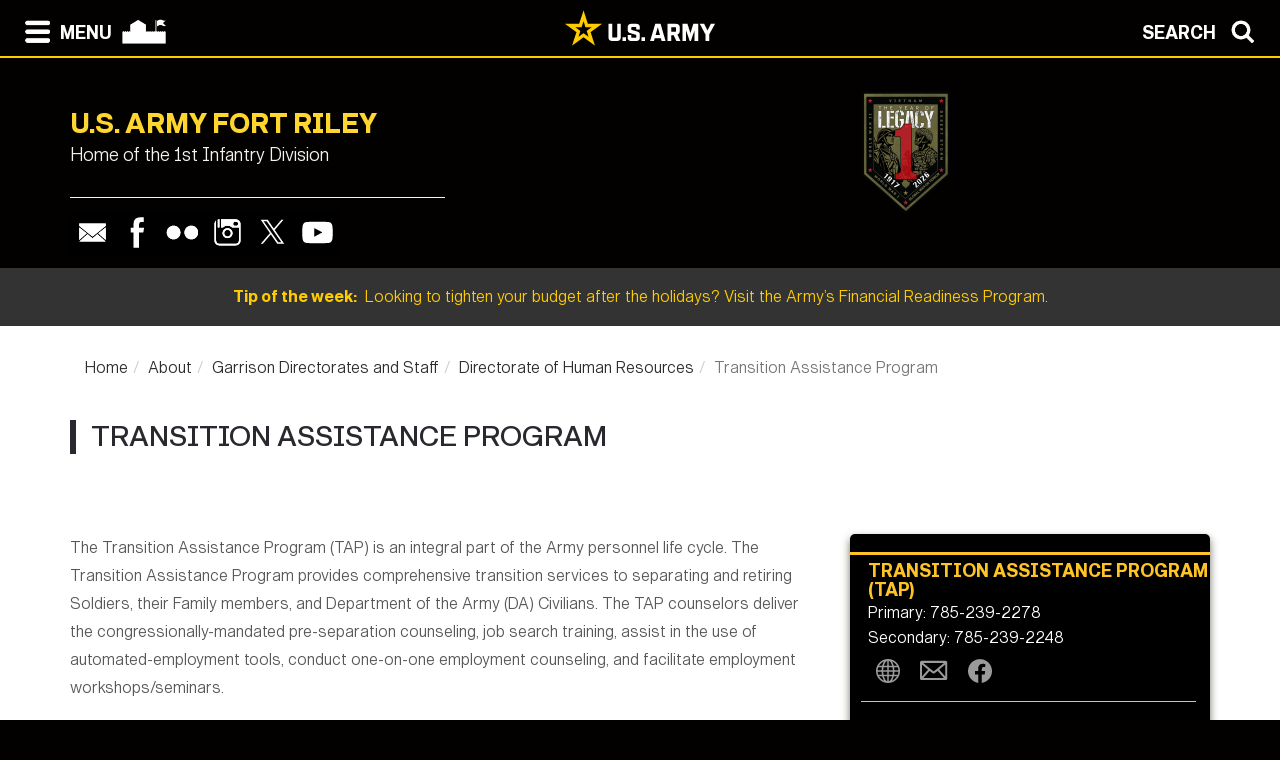

--- FILE ---
content_type: text/html; charset=UTF-8
request_url: https://home.army.mil/riley/index.php/about/dir-staff/dhr/SFL-TAP
body_size: 97166
content:

<!DOCTYPE html>
<!--[if lt IE 7]>      <html class="no-js lt-ie9 lt-ie8 lt-ie7" lang="en"> <![endif]-->
<!--[if IE 7]>         <html class="no-js lt-ie9 lt-ie8" lang="en"> <![endif]-->
<!--[if IE 8]>         <html class="no-js lt-ie9" lang="en"> <![endif]-->
<!--[if gt IE 8]><!--> <html class="no-js" lang="en"> <!--<![endif]-->
    <head>
        <meta http-equiv="X-UA-Compatible" content="IE=edge,chrome=1">
        

	<meta property="og:site_name" content="U.S. Army Fort Riley">
	<meta property="og:locale" content="en_US">
	<meta property="og:type" content="website">
	<meta property="og:title" content="Transition Assistance Program">
	<meta property="og:description" content="
The Transition Assistance Program&#039;s mission is to provide pre-separation counseling, transition and employment assistance services to Active Duty, Guard, and Reserve Soldiers and Airmen, Department of Defense civilians who are considering or preparing to depart the military and all work age family members of each of the above groups. ">
	<meta property="og:url" content="https://home.army.mil/riley/about/dir-staff/dhr/SFL-TAP">
	
<title>Transition Assistance Program :: U.S. Army Fort Riley</title>

<meta http-equiv="content-type" content="text/html; charset=UTF-8">
<meta name="description" content="tap; sfl tap; transition assistance; retire; job search; job; transition; retiring; retirement; career;">
<meta name="generator" content="Concrete CMS">
<link rel="shortcut icon" href="https://home.army.mil/riley/2815/4463/0331/favicon.ico" type="image/x-icon">
<link rel="icon" href="https://home.army.mil/riley/2815/4463/0331/favicon.ico" type="image/x-icon">
<link rel="canonical" href="https://home.army.mil/riley/about/dir-staff/dhr/SFL-TAP">
<script type="text/javascript">
    var CCM_DISPATCHER_FILENAME = "/riley/index.php";
    var CCM_CID = 355;
    var CCM_EDIT_MODE = false;
    var CCM_ARRANGE_MODE = false;
    var CCM_IMAGE_PATH = "/riley/concrete/images";
    var CCM_APPLICATION_URL = "https://home.army.mil/riley";
    var CCM_REL = "/riley";
    var CCM_ACTIVE_LOCALE = "en_US";
    var CCM_USER_REGISTERED = false;
</script>

<script type="text/javascript" src="/riley/concrete/js/jquery.js?ccm_nocache=16aea8e13566b2df35810d8d059eefcb99136631"></script>
<link href="/riley/concrete/css/cms.css?ccm_nocache=16aea8e13566b2df35810d8d059eefcb99136631" rel="stylesheet" type="text/css" media="all">
<link href="/riley/concrete/css/features/imagery/frontend.css?ccm_nocache=16aea8e13566b2df35810d8d059eefcb99136631" rel="stylesheet" type="text/css" media="all">
<link href="/riley/concrete/css/features/navigation/frontend.css?ccm_nocache=16aea8e13566b2df35810d8d059eefcb99136631" rel="stylesheet" type="text/css" media="all">
<link href="/riley/concrete/css/features/search/frontend.css?ccm_nocache=16aea8e13566b2df35810d8d059eefcb99136631" rel="stylesheet" type="text/css" media="all">
<link href="/riley/concrete/css/features/basics/frontend.css?ccm_nocache=16aea8e13566b2df35810d8d059eefcb99136631" rel="stylesheet" type="text/css" media="all">
<link href="/riley/concrete/css/features/express/frontend.css?ccm_nocache=16aea8e13566b2df35810d8d059eefcb99136631" rel="stylesheet" type="text/css" media="all">
<link href="/riley/packages/phone_directory/blocks/express_entry_detail/templates/service_data_box/view.css?ccm_nocache=16aea8e13566b2df35810d8d059eefcb99136631" rel="stylesheet" type="text/css" media="all">
<link href="/riley/packages/ig_spacer/blocks/ig_spacer/view.css?ccm_nocache=add293772e46985ac04a22c14ebdd20f59c38b83" rel="stylesheet" type="text/css" media="all">
<link href="/riley/concrete/css/features/social/frontend.css?ccm_nocache=16aea8e13566b2df35810d8d059eefcb99136631" rel="stylesheet" type="text/css" media="all">
<script async type="text/javascript" id="_fed_an_ua_tag" src="https://dap.digitalgov.gov/Universal-Federated-Analytics-Min.js?agency=DOD&subagency=AMC-IMCOM&sp=query&yt=true&sitetopic=IMCOM-READINESS&siteplatform=riley"></script>
<meta property="og:url"                content="https://home.army.mil/riley/index.php" />
<meta property="og:type"               content="website" />
<meta property="og:title"              content="U.S. Army Fort Riley" />
<meta property="og:description"        content="U.S. Army Fort Riley: Home of the 1st Infantry Division" />
<meta property="og:image"              content="https://home.army.mil/riley/application/files/3615/9776/1901/1st_ID_Logo_200_200.png" />
<meta name="google-site-verification" content="U3ccgIOleKcDcOosHfabuP97jSdOtl_OIA8VrZmlJdU" />
        <meta name="viewport" content="width=device-width, initial-scale=1">
        <link rel="stylesheet" href="/riley/packages/theme_stucco/themes/stucco/css/bootstrap-theme.min.css">
        <link rel="stylesheet" href="/riley/packages/theme_stucco/themes/stucco/css/bootstrap.css">
        <link href="/riley/application/files/cache/css/stucco/main.css?ts=1769828839" rel="stylesheet" type="text/css" media="all">        <link rel="stylesheet" href="/riley/packages/theme_stucco/themes/stucco/css/custom.css">

        <script src="/riley/packages/theme_stucco/themes/stucco/js/vendor/modernizr-2.8.3-respond-1.4.2.min.js"></script>
        <script src="/riley/packages/theme_stucco/themes/stucco/js/modal.js"></script>

        <link href="/riley/packages/theme_stucco/themes/stucco/css/font-awesome/css/all.css" type="text/css" rel="stylesheet">
    </head>
        <body class="SFL-TAP">
        <div class="ccm-page ccm-page-id-355 page-type-service page-template-right-sidebar">
  
        <!--[if lt IE 8]>
            <p class="browserupgrade">You are using an <strong>outdated</strong> browser. Please <a href="http://browsehappy.com/">upgrade your browser</a> to improve your experience.</p>
        <![endif]-->

        <a class="skip-link screen-reader-text" href="#main-content">Skip to content</a>		<!-- Header -->
<div id="header-content" class="header header-container header-content-inner">
<div class="global-navi">

  
<!-- MODAL NAVIGATION MODAL -->


<div id="ModalNav" class="modal fade" role="dialog">
     <div class="modal-dialog">
          <div class="modal-content modal-content-nav">
               <div class="modal-header">
                    <div class="navbar-top-style-only">
                         <div class="row">
                              <div class="col-xs-6">
                                   <div class="modal-nav"> 
                                   
  <a data-dismiss="modal">
 <img class="ns-icon" alt="Search" src="/riley/packages/theme_stucco/themes/stucco/art/zmenu-close-white-40.png" onmouseover="this.src='/riley/packages/theme_stucco/themes/stucco/art/zmenu-close-gold-40.png'" onmouseout="this.src='/riley/packages/theme_stucco/themes/stucco/art/zmenu-close-white-40.png'" />
<span class="ns-navbar-footer">CLOSE</span>
 </a>
                                     
                                      
                                   </div>
                              </div>
                             <div class="col-xs-6">
                                  <div class="modal-nav modal-nav-right float-right">
                                  
                                  
                                  
          <a data-dismiss="modal" data-toggle="modal" data-target="#ModalSearch">  
<span class="ns-navbar-text">SEARCH</span> 
<img class="ns-icon" alt="Search" src="/riley/packages/theme_stucco/themes/stucco/art/zmenu-search-white-40.png" onmouseover="this.src='/riley/packages/theme_stucco/themes/stucco/art/zmenu-search-gold-40.png'" onmouseout="this.src='/riley/packages/theme_stucco/themes/stucco/art/zmenu-search-white-40.png'" />
          </a>

 
          </div>
        </div>
  </div>
</div> 

      </div>
      <div class="modal-body">
        
<!-- SECOND BAR TEST 

                     <div class="row">
                              <div class="col-xs-6">
                                   <div class="modal-nav"> 
                                   
  <a data-dismiss="modal">
 <img class="ns-icon" alt="Search" src="/riley/packages/theme_stucco/themes/stucco/art/zmenu-close-white-40.png" onmouseover="this.src='/riley/packages/theme_stucco/themes/stucco/art/zmenu-close-gold-40.png'" onmouseout="this.src='/riley/packages/theme_stucco/themes/stucco/art/zmenu-close-white-40.png'" />
<span class="ns-navbar-footer">CLOSE</span>
 </a>
                                     
                                      
                                   </div>
                              </div>
                             <div class="col-xs-6">
                                  <div class="modal-nav modal-nav-right float-right">
                                  
                                  
                                  
          <a data-dismiss="modal" data-toggle="modal" data-target="#ModalSearch">  
<span class="ns-navbar-text">SEARCH</span> 
<img class="ns-icon" alt="Search" src="/riley/packages/theme_stucco/themes/stucco/art/zmenu-search-white-40.png" onmouseover="this.src='/riley/packages/theme_stucco/themes/stucco/art/zmenu-search-gold-40.png'" onmouseout="this.src='/riley/packages/theme_stucco/themes/stucco/art/zmenu-search-white-40.png'" />
          </a>

 
          </div>
        </div>
  </div>

 END TEST -->
                   <div class="row">
                      <div class="col-xs-12 col-sm-6 col-lg-3 list-unstyled">
                       

    <h3><a href="https://home.army.mil/riley/about">About</a></h3>


    <ul class="nav"><li class=""><a href="https://home.army.mil/riley/about/visitor-info" target="_self" class="">Visitor and Access Information</a></li><li class=""><a href="https://home.army.mil/riley/about/noise-training" target="_self" class="">Noise and Training Information</a></li><li class=""><a href="https://home.army.mil/riley/about/museums" target="_self" class="">Fort Riley Museums</a></li><li class="nav-path-selected"><a href="https://home.army.mil/riley/about/dir-staff" target="_self" class="nav-path-selected">Garrison Directorates and Staff</a><ul><li class=""><a href="https://home.army.mil/riley/about/dir-staff/directorate-emergency-services" target="_self" class="">Directorate of Emergency Services</a></li><li class=""><a href="https://home.army.mil/riley/about/dir-staff/dfmwr" target="_self" class="">Directorate of Family and Morale, Welfare and Recreation</a></li><li class="nav-path-selected"><a href="https://home.army.mil/riley/about/dir-staff/dhr" target="_self" class="nav-path-selected">Directorate of Human Resources</a><ul><li class=""><a href="https://home.army.mil/riley/about/dir-staff/dhr/administrative-services" target="_self" class="">Administrative Services</a></li><li class=""><a href="https://home.army.mil/riley/about/dir-staff/dhr/ed-svcs" target="_self" class="">Army Continuing Education Services</a></li><li class=""><a href="https://home.army.mil/riley/about/dir-staff/dhr/army-substance-abuse-program" target="_self" class="">Army Substance Abuse Program</a></li><li class=""><a href="https://home.army.mil/riley/about/dir-staff/dhr/military-personnel-services" target="_self" class="">Military Personnel Services Division</a></li><li class="nav-selected nav-path-selected"><a href="https://home.army.mil/riley/about/dir-staff/dhr/SFL-TAP" target="_self" class="nav-selected nav-path-selected">Transition Assistance Program</a></li><li class=""><a href="https://home.army.mil/riley/about/dir-staff/dhr/1st-replacement-company-soldier-processing" target="_self" class="">1st ID Victory Reception Company - Soldier In-Processing</a></li><li class=""><a href="https://home.army.mil/riley/about/dir-staff/dhr/federal-hiring-fair" target="_self" class="">Fort Riley Federal Hiring</a></li></ul></li><li class=""><a href="https://home.army.mil/riley/about/dir-staff/DPTMS" target="_self" class="">Directorate of Plans, Training, Mobilization &amp; Security</a></li><li class=""><a href="https://home.army.mil/riley/about/dir-staff/dpw" target="_self" class="">Directorate of Public Works</a></li><li class=""><a href="https://home.army.mil/riley/about/dir-staff/equal-employment-opportunity" target="_self" class="">Equal Employment Opportunity (EEO)</a></li><li class=""><a href="https://home.army.mil/riley/about/dir-staff/safety-office" target="_self" class="">Garrison Safety Office</a></li><li class=""><a href="https://home.army.mil/riley/about/dir-staff/OSJA" target="_self" class="">Office of the Staff Judge Advocate</a></li><li class=""><a href="https://home.army.mil/riley/about/dir-staff/plans-analysis-integration-office" target="_self" class="">Plans, Analysis &amp; Integration Office (PAIO)</a></li><li class=""><a href="https://home.army.mil/riley/about/dir-staff/public-affairs" target="_self" class="">Public Affairs Office</a></li><li class=""><a href="https://home.army.mil/riley/about/dir-staff/chaplain" target="_self" class="">Religious Support Office - Chaplain</a></li><li class=""><a href="https://home.army.mil/riley/about/dir-staff/97th-military-police-battalion" target="_self" class="">97th Military Police Battalion</a></li></ul></li><li class=""><a href="https://home.army.mil/riley/about/garrison-leadership" target="_self" class="">Garrison Leadership</a></li><li class=""><a href="https://home.army.mil/riley/about/mission-vision" target="_self" class="">Garrison Mission and Vision</a></li><li class=""><a href="https://home.army.mil/riley/about/history" target="_self" class="">History of Fort Riley and 1st Infantry Division</a></li><li class=""><a href="https://home.army.mil/riley/about/things-to-do" target="_self" class="">Things to do at Fort Riley</a></li><li class=""><a href="https://home.army.mil/riley/about/publications" target="_self" class="">Publications</a></li></ul>
                      </div>
                      <div class="col-xs-12 col-sm-6 col-lg-3  list-unstyled">
                      
                        

    <h3><a href="https://home.army.mil/riley/contact">Contact</a></h3>


    <ul class="nav"><li class=""><a href="https://home.army.mil/riley/contact/phone-directory" target="_self" class="">Phone Directory</a></li><li class=""><a href="https://home.army.mil/riley/contact/crisis-phone-numbers" target="_self" class="">Crisis Phone Numbers</a></li><li class=""><a href="https://ice.disa.mil/index.cfm?fa=site&site_id=17" target="_blank" class="">Feedback (ICE)</a></li><li class=""><a href="https://home.army.mil/riley/contact/webmaster" target="_self" class="">Webmaster</a></li><li class=""><a href="https://home.army.mil/riley/contact/public-affairs" target="_self" class="">Public Affairs Office</a></li></ul>
  		       
                      </div>
                      <div class="col-xs-12 col-sm-6 col-lg-3  list-unstyled">
                       
                       

    <h3><a href="https://home.army.mil/riley/my-fort">My Fort Riley</a></h3>


    <ul class="nav"><li class=""><a href="https://home.army.mil/riley/my-fort/soldiers" target="_self" class="">For Soldiers</a></li><li class=""><a href="https://home.army.mil/riley/my-fort/for-families" target="_self" class="">For Families</a></li><li class=""><a href="https://home.army.mil/riley/my-fort/employees" target="_self" class="">For Employees</a></li><li class=""><a href="https://home.army.mil/riley/my-fort/retirees" target="_self" class="">For Retirees</a></li><li class=""><a href="https://home.army.mil/riley/my-fort/all-services" target="_self" class="">All Services</a></li><li class=""><a href="https://home.army.mil/riley/my-fort/newcomers" target="_self" class="">For Newcomers</a></li></ul>
  		      	 
                      </div>
                      <div class="col-xs-12 col-sm-6 col-lg-3  list-unstyled">
                       
                        

    <h3><a href="https://home.army.mil/riley/tenants">Units / Tenants</a></h3>


    <ul class="nav"><li class=""><a href="https://www.1id.army.mil/" target="_blank" class="">1st Infantry Division</a></li><li class=""><a href="https://home.army.mil/riley/tenants/partners" target="_self" class="">Garrison Partners</a></li></ul>
  		      
                      </div>
                   </div> <!--END ROW-->
                   <div class="row">
                      <div class="col-xs-6 list-unstyled">
                      
                         		     
                      </div>
                      <div class="col-xs-6  list-unstyled">

                          		       
                      </div>
                   </div> <!--END ROW-->
      </div> 
      
    </div>

  </div>
</div>

<!-- MODAL NAV SEARCH -->

<div id="ModalSearch" class="modal fade" role="dialog">
  <div class="modal-dialog" style="height: 300px">

    <!-- Modal content-->
 <div class="modal-content" >
 
 <!-- SEARCH 	MODAL HEADER -->
 
      <div class="modal-header">
           <div class="navbar-top-style-only">
             <div class="row">
                 <div class="col-xs-6">
                     <div class="modal-nav"> 
                  
                     
                    <a data-dismiss="modal">
<img class="ns-icon" alt="Close" src="/riley/packages/theme_stucco/themes/stucco/art/zmenu-close-white-40.png" onmouseover="this.src='/riley/packages/theme_stucco/themes/stucco/art/zmenu-close-gold-40.png'" onmouseout="this.src='/riley/packages/theme_stucco/themes/stucco/art/zmenu-close-white-40.png'" />
    <span class="ns-navbar-text ns-phone-hidden">CLOSE</span> 
                         </a>
                         
                     </div>
                 </div>
                
                 <div class="col-xs-6">
                     <div class="modal-nav modal-nav-right float-right"><a data-dismiss="modal" data-toggle="modal"  data-target="#ModalNav"> <span class="ns-navbar-text"> MENU </span><img class="ns-icon" alt="menu" src="/riley/packages/theme_stucco/themes/stucco/art/zmenu-menu-white-40.png" onmouseover="this.src='/riley/packages/theme_stucco/themes/stucco/art/zmenu-menu-gold-40.png'" onmouseout="this.src='/riley/packages/theme_stucco/themes/stucco/art/zmenu-menu-white-40.png'" /> </a>
                     </div>
                </div>
           </div>
      </div>
 </div> 
 
 <!--SEARCH  MODAL BODY -->
 
     <div class="modal-body">
		  <div class="container">
			<!-- <div class="col-lg-2 col-xs-12">
			<h3>Search</h3>
			</div> -->
			  <div class="col-lg-10 col-xs-12">
				   

        <form class="hstack gap-3 ccm-search-block-form" action="https://home.army.mil/riley/search" method="get"><input name="search_paths[]" type="hidden"
             value="" /><input name="query" class="form-control ccm-search-block-text" type="text" value="" /> <input name="submit" type="submit" value="&gt;"
              class="btn btn-secondary ccm-search-block-submit" />

</form>


			  </div>
		  </div>
      </div>
	  
<div class="modal-nav-dismiss">      
<a data-dismiss="modal">
   <a data-dismiss="modal">
<span class="ns-navbar-footer">CLOSE</span> 
<img class="ns-icon" alt="Search" src="/riley/packages/theme_stucco/themes/stucco/art/zmenu-close-white-40.png" onmouseover="this.src='/riley/packages/theme_stucco/themes/stucco/art/zmenu-close-gold-40.png'" onmouseout="this.src='/riley/packages/theme_stucco/themes/stucco/art/zmenu-close-white-40.png'" />
        </a>
</div>

 
    </div>
   </div>
   

</div>

<!-- 	END OF NORMAL MODAL NAVIGATION AND SEARCH. -->

  
<!--MODAL NAVIGATION TOP BAR-->

<div id="navbar" > <div class="navbar-fixed-top" >

    <div class="row">
        <div class="col-xs-8">
            <div class="modal-nav">
                 <span>
                     <a data-toggle="modal" data-target="#ModalNav"> 
                 <img class="ns-icon" alt="menu" src="/riley/packages/theme_stucco/themes/stucco/art/zmenu-menu-white-40.png" onmouseover="this.src='/riley/packages/theme_stucco/themes/stucco/art/zmenu-menu-gold-40.png'" onmouseout="this.src='/riley/packages/theme_stucco/themes/stucco/art/zmenu-menu-white-40.png'" /><span class="ns-navbar-text ns-phone-hidden">MENU</span></a> 
                 </span>
                 <span>
                     <a href="https://home.army.mil/riley">
                         <!--  -->
	 <img class="ns-icon" alt="Home" src="/riley/packages/theme_stucco/themes/stucco/art/zmenu-garrison-white-100.png" onmouseover="this.src='/riley/packages/theme_stucco/themes/stucco/art/zmenu-garrison-gold-HOME-100.png'" onmouseout="this.src='/riley/packages/theme_stucco/themes/stucco/art/zmenu-garrison-white-100.png'" />
	             </a>
	         </span>
	         <span> 
			 
		
	     <a href="https://www.army.mil" target="blank"> <img class="ns-phone-visible" src="/riley/packages/theme_stucco/themes/stucco/art/army_logo_horizontal.svg" alt="U.S. Army home page" style="max-width: 150px; width: 150px; position: relative; top: -4px;"> </a>
	         </span>
           </div>
        </div>

        <div class="col-xs-4">
          <div class="modal-nav modal-nav-right float-right"> 
          
          <a data-toggle="modal" data-target="#ModalSearch">  
<span class="ns-navbar-text ns-phone-hidden">SEARCH</span> 
<img class="ns-icon" alt="Search" src="/riley/packages/theme_stucco/themes/stucco/art/zmenu-search-white-40.png" onmouseover="this.src='/riley/packages/theme_stucco/themes/stucco/art/zmenu-search-gold-40.png'" onmouseout="this.src='/riley/packages/theme_stucco/themes/stucco/art/zmenu-search-white-40.png'" />
          </a>

          </div>
        </div>
        
    </div>

</div>


 
     </div> <!-- container -->
</div> <!-- end navbar fixed top-->
</div> <!-- END NAVBAR  BEGIN ARMY LOGO -->

<div class="army-icon ns-phone-hidden">
  
     <a href="https://www.army.mil"><img src="/riley/packages/theme_stucco/themes/stucco/art/army_logo_horizontal.svg" alt="Army.mil"></a>    
</div>

<!-- END ARMY LOGO -->

	 
	           
           <!-- HEADER SECTION -->
<header class="page-header"> 

<!-- PHONE SIZE -->
     <div class="ns-phone-visible">
          <div class="container visible-xs">
              <div class="row  ns-resize-phone">
                   <div class="col-xs-12 ">                     
                        

    <p><span class="title-caps">U.S. army fort riley</span></p>
		   </div>
	               </div>
          </div>
     </div>

<!-- XS SIZE -->

     <div class="clearfix visible-xs">
     </div>
     <div class="ns-phone-hidden">
          <div class="container visible-xs">
               <div class="row ns-space ns-resize">
                    <div class="col-xs-9 ">                     
                               

    <p><span class="title-caps">U.S. army fort riley</span></p>
			  </div>
			  <div class="col-xs-3 header-logo-adjust-xs">
                               

    <a href="https://www.1id.army.mil/"><img src="https://home.army.mil/riley/cache/thumbnails/1id-logo-for-headerbanner-cd8832c5cedefa4dbc7411837d9f8b9a.png" alt="1st Infantry Division &quot;Big Red One&quot; Logo" width="111" height="150" class="ccm-image-block img-fluid bID-31632" title="1st Infantry Division &quot;Big Red One&quot; Logo"></a>

	            </div>
               </div>
          </div>
     </div>
               
<!-- LARGER SIZE -->                        
				
     <div class="container hidden-xs" >
            <div class="row">
	            <div class="col-sm-7 col-md-8 col-lg-8 push-left header-conctens">
                    <div>
                        <span class="header-garrison-id">
			        

    <p><span class="title-caps">U.S. army fort riley</span></p>
 
                        </span><br>
                        <span class="header-garrison-id">
                    

    <h3> Home of the 1st Infantry Division</h3>
 
                        </span>
                        <span class="header-garrison-id"><hr></span>
                        <span class="header-garrison-id">
	                

    
<style>
.ccm-block-svg_social_media_icons .icon-container {
    display: inline-block;
    padding-top: 5px;
    padding-bottom: 5px;
}
</style>

<div class="ccm-block-svg_social_media_icons" style="text-align: left;">
    <div class="icon-container">

    <style>.email45-square-black{background:url('/riley/packages/svg_social_media_icons/blocks/svg_social_media_icons/images/email45-square-black.png') no-repeat;background:none,url('/riley/packages/svg_social_media_icons/blocks/svg_social_media_icons/images/email-square-black.svg') no-repeat;}.email45-square-black:hover{background:url('/riley/packages/svg_social_media_icons/blocks/svg_social_media_icons/images/email45-square-hover.png') no-repeat;background:none,url('/riley/packages/svg_social_media_icons/blocks/svg_social_media_icons/images/email-square-hover.svg') no-repeat;}</style><a title="Email" target="_blank" style="margin-left: 0px; margin-right: 0px; margin-bottom: 0px; float: left;" href="mailto: usarmy.riley.imcom.mbx.pao@army.mil "><div style="height: 45px; width: 45px" class="email45-square-black"></div></a><style>.facebook45-square-black{background:url('/riley/packages/svg_social_media_icons/blocks/svg_social_media_icons/images/facebook45-square-black.png') no-repeat;background:none,url('/riley/packages/svg_social_media_icons/blocks/svg_social_media_icons/images/facebook-square-black.svg') no-repeat;}.facebook45-square-black:hover{background:url('/riley/packages/svg_social_media_icons/blocks/svg_social_media_icons/images/facebook45-square-hover.png') no-repeat;background:none,url('/riley/packages/svg_social_media_icons/blocks/svg_social_media_icons/images/facebook-square-hover.svg') no-repeat;}</style><a title="Facebook" target="_blank" style="margin-left: 0px; margin-right: 0px; margin-bottom: 0px; float: left;" href="https://www.facebook.com/FortRiley"><div style="height: 45px; width: 45px" class="facebook45-square-black"></div></a><style>.flickr45-square-black{background:url('/riley/packages/svg_social_media_icons/blocks/svg_social_media_icons/images/flickr45-square-black.png') no-repeat;background:none,url('/riley/packages/svg_social_media_icons/blocks/svg_social_media_icons/images/flickr-square-black.svg') no-repeat;}.flickr45-square-black:hover{background:url('/riley/packages/svg_social_media_icons/blocks/svg_social_media_icons/images/flickr45-square-hover.png') no-repeat;background:none,url('/riley/packages/svg_social_media_icons/blocks/svg_social_media_icons/images/flickr-square-hover.svg') no-repeat;}</style><a title="Flickr" target="_blank" style="margin-left: 0px; margin-right: 0px; margin-bottom: 0px; float: left;" href="https://www.flickr.com/photos/firstinfantrydivision/"><div style="height: 45px; width: 45px" class="flickr45-square-black"></div></a><style>.instagram45-square-black{background:url('/riley/packages/svg_social_media_icons/blocks/svg_social_media_icons/images/instagram45-square-black.png') no-repeat;background:none,url('/riley/packages/svg_social_media_icons/blocks/svg_social_media_icons/images/instagram-square-black.svg') no-repeat;}.instagram45-square-black:hover{background:url('/riley/packages/svg_social_media_icons/blocks/svg_social_media_icons/images/instagram45-square-hover.png') no-repeat;background:none,url('/riley/packages/svg_social_media_icons/blocks/svg_social_media_icons/images/instagram-square-hover.svg') no-repeat;}</style><a title="Instagram" target="_blank" style="margin-left: 0px; margin-right: 0px; margin-bottom: 0px; float: left;" href="https://www.instagram.com/fortrileypao/"><div style="height: 45px; width: 45px" class="instagram45-square-black"></div></a><style>.twitter45-square-black{background:url('/riley/packages/svg_social_media_icons/blocks/svg_social_media_icons/images/twitter45-square-black.png') no-repeat;background:none,url('/riley/packages/svg_social_media_icons/blocks/svg_social_media_icons/images/twitter-square-black.svg') no-repeat;}.twitter45-square-black:hover{background:url('/riley/packages/svg_social_media_icons/blocks/svg_social_media_icons/images/twitter45-square-hover.png') no-repeat;background:none,url('/riley/packages/svg_social_media_icons/blocks/svg_social_media_icons/images/twitter-square-hover.svg') no-repeat;}</style><a title="Twitter" target="_blank" style="margin-left: 0px; margin-right: 0px; margin-bottom: 0px; float: left;" href="https://twitter.com/FortRiley"><div style="height: 45px; width: 45px" class="twitter45-square-black"></div></a><style>.youtube45-square-black{background:url('/riley/packages/svg_social_media_icons/blocks/svg_social_media_icons/images/youtube45-square-black.png') no-repeat;background:none,url('/riley/packages/svg_social_media_icons/blocks/svg_social_media_icons/images/youtube-square-black.svg') no-repeat;}.youtube45-square-black:hover{background:url('/riley/packages/svg_social_media_icons/blocks/svg_social_media_icons/images/youtube45-square-hover.png') no-repeat;background:none,url('/riley/packages/svg_social_media_icons/blocks/svg_social_media_icons/images/youtube-square-hover.svg') no-repeat;}</style><a title="Youtube" target="_blank" style="margin-left: 0px; margin-right: 0px; margin-bottom: 0px; float: left;" href="https://www.youtube.com/channel/UCO7GecPPibN1JTPlwDNro6g"><div style="height: 45px; width: 45px" class="youtube45-square-black"></div></a>
    </div>
</div>

                        </span>
		            </div><!-- end social button -->	
	            </div>
                <div class="col-sm-3 push-left header-conctens header-logo-adjust-lg">  <!--col-md-2 col-lg-2 -->
		            <div class="header-logo">	
			        

    <a href="https://www.1id.army.mil/"><img src="https://home.army.mil/riley/cache/thumbnails/1id-logo-for-headerbanner-cd8832c5cedefa4dbc7411837d9f8b9a.png" alt="1st Infantry Division &quot;Big Red One&quot; Logo" width="111" height="150" class="ccm-image-block img-fluid bID-31632" title="1st Infantry Division &quot;Big Red One&quot; Logo"></a>

                    </div>
                </div>
	        </div>		
           
        </div>
 
            
                        <div class="row" id="global-message">  
                    <div class="post">
                                                <div class="col-sm-12 col-md-12 col-lg-12">
                                                    <a href="https://www.armymwr.com/programs-and-services/personal-assistance/financial-readiness" target="_blank">                            <span class="global-message-title">Tip of the week:</span>
                            &nbsp;Looking to tighten your budget after the holidays? Visit the Army’s Financial Readiness Program. 
                            </a> 
                        </div>

                        <!-- put code in to see if there is an image -->
                                            </div>
                </div>
                                    
        </div>

</header>

<div class="clearfix"></div>

<div class="pagebar">
</div>

<!-- END OF HEADER AND HEADER PHP -->


		<!--  Main Contents -->
		<div id="main-content" class="main-container">
			<div class="main-content-inner clearfix">
				

<div class="container"><div class="row"><div class="col-sm-12">    

    <nav role="navigation" aria-label="breadcrumb"><ol class="breadcrumb"><li><a href="https://home.army.mil/riley" target="_self">Home</a></li><li><a href="https://home.army.mil/riley/about" target="_self">About</a></li><li><a href="https://home.army.mil/riley/about/dir-staff" target="_self">Garrison Directorates and Staff</a></li><li><a href="https://home.army.mil/riley/about/dir-staff/dhr" target="_self">Directorate of Human Resources</a></li><li class="active">Transition Assistance Program</li></ol></nav>


    <h1  class="ccm-block-page-title page-title">Transition Assistance Program</h1>

</div></div></div>				<div class="container">
					<div class="row">
						<div id="primary" class="content-primary col-md-8">
							<main role="main">
								<article>
									

    
<div rel="Title" class="wrap-anything-start" data-class="tan-box" data-id="17147"></div>



    <p>The&nbsp;Transition Assistance Program (TAP) is an integral part of the Army personnel life cycle. The Transition Assistance Program provides comprehensive transition services to separating and retiring Soldiers, their Family members, and Department of the Army (DA) Civilians. The TAP counselors deliver the congressionally-mandated pre-separation counseling, job search training, assist in the use of automated-employment tools, conduct one-on-one employment counseling, and facilitate employment workshops/seminars.</p>



    <h4 class="MsoNormal"><span class="title-caps">Welcome to Fort Riley&#39;s TAP!</span></h4>

<h3 class="MsoNormal"><a href="https://home.army.mil/riley/about/dir-staff/dhr/SFL-TAP/important-notices-and-documents" target="_self"><span class="link-mark">Important Notices and Documents</span></a></h3>

<h3><a href="https://home.army.mil/riley/about/dir-staff/dhr/SFL-TAP/career-skills-programs" target="_self"><span class="link-mark">Fort Riley&#39;s Career Skills Programs</span></a></h3>

<h3><a href="https://home.army.mil/riley/about/dir-staff/dhr/SFL-TAP/sfl-tap-service-member-forms-and-handouts" target="_self"><span class="link-mark">TAP Service Member Forms and Handouts</span></a></h3>

<h3><a href="https://home.army.mil/riley/about/dir-staff/dhr/SFL-TAP/sfl-tap-registration-instructions" target="_self"><span class="link-mark">TAP Registration Instructions</span></a></h3>

<h3><a href="https://home.army.mil/riley/about/dir-staff/dhr/SFL-TAP/sfl-tap-course-calendar" target="_self"><span class="link-mark">TAP Course Calendar</span></a></h3>

<p>&nbsp;</p>



    
<div class="wrap-anything-stop" rel="box"></div>



    
<div rel="Find Us" class="wrap-anything-start" data-class="gray-box" data-id="33637"></div>



    <h2 style="text-align: center;">Find us on social</h2><h4 style="text-align: center;"><a href="https://www.facebook.com/RileyTAP"><img src="https://home.army.mil/riley/9315/3306/9562/facebook_logos_PNG19754.png" alt="facebook_logos_PNG19754.png" width="100" height="100"></a>&nbsp; &nbsp; &nbsp; &nbsp;&nbsp;<a href="https://www.linkedin.com/in/fort-riley-transition-assistance-program-tap-22b10761"><img src="https://home.army.mil/riley/7217/3333/4078/linked_In.png" alt="linked In.png" width="75" height="75"></a></h4>


    
<div class="wrap-anything-stop" rel="Find Us"></div>

								</article>
							</main>
						</div>
						<div id="secondary" class="content-secondary col-md-4" role="complementary">
							<aside class="">
								

        
    <section class="serviceDataBox">
        <hr class="serviceDataBox__hr-top">
        
        <header class="serviceDataBox__header">
            <h4 class="serviceDataBox__header-org-name">TRANSITION ASSISTANCE PROGRAM (TAP)</h4>
        </header><!--end header section-->
        
        <section class="serviceDataBox__phone-number-list">
            
                            
                <a class="serviceDataBox__phone-number-mobile"href="tel:785-239-2278">Primary:785-239-2278</a>
                <p class="serviceDataBox__phone-number-desktop">Primary: 785-239-2278</p>
                                        
                <a class="serviceDataBox__phone-number-mobile"href="tel:785-239-2248">Secondary:785-239-2248</a>
                <p class="serviceDataBox__phone-number-desktop">Secondary: 785-239-2248</p>
            
            <p class="serviceDataBox__phone-fax"></p>
        </section><!--end phone numbers section-->
        
        <section class="serviceDataBox__link-list">
            <a class="serviceDataBox__contact-link" href="https://home.army.mil/riley/index.php/about/dir-staff/dhr/SFL-TAP"><img class="serviceDataBox__contact-link-icon" src="/riley/packages/phone_directory/assets/website.svg" alt="Website Icon" /></a>            
            <a class="serviceDataBox__contact-link" href="mailto:usarmy.riley.imcom.mbx.tap@army.mil"><img class="serviceDataBox__contact-link-icon" src="/riley/packages/phone_directory/assets/email.svg" alt="Email Icon" /></a>			<a class="serviceDataBox__contact-link" href="https://www.facebook.com/RileyTAP"><img class="serviceDataBox__contact-link-icon" src="/riley/packages/phone_directory/assets/facebook.svg" alt="Facebook Icon" /></a>									        </section><!--end social links section-->
        
        <hr class="serviceDataBox__hr-body">
        
        <section class="serviceDataBox__schedule">
            <table class="serviceDataBox__days">
                <tr class="serviceDataBox__hours-row">
                    <td class="serviceDataBox__hours">Sunday</td>
                    <td class="serviceDataBox__hours">Closed</td>
                </tr>
                <tr class="serviceDataBox__hours-row">
                    <td class="serviceDataBox__hours">Monday</td>
                    <td class="serviceDataBox__hours">7:30 a.m. - 4 p.m.</td>
                </tr>
                <tr class="serviceDataBox__hours-row">
                    <td class="serviceDataBox__hours">Tuesday</td>
                    <td class="serviceDataBox__hours">7:30 a.m. - 4 p.m.</td>
                </tr>
                <tr class="serviceDataBox__hours-row">
                    <td class="serviceDataBox__hours">Wednesday</td>
                    <td class="serviceDataBox__hours">7:30 a.m. - 4 p.m.</td>
                </tr>
                <tr class="serviceDataBox__hours-row">
                    <td class="serviceDataBox__hours">Thursday</td>
                    <td class="serviceDataBox__hours">7:30 a.m. - 3 p.m.</td>
                </tr>
                <tr class="serviceDataBox__hours-row">
                    <td class="serviceDataBox__hours">Friday</td>
                    <td class="serviceDataBox__hours">7:30 a.m. - 3 p.m.</td>
                </tr>
                <tr class="serviceDataBox__hours-row">
                    <td class="serviceDataBox__hours">Saturday</td>
                    <td class="serviceDataBox__hours">Closed</td>
                </tr>
            </table>
        </section><!--end hours section-->
        
        <hr class="serviceDataBox__hr-body" >
        
        <address class="serviceDataBox__address"><b>BLDG 212</b><br><br>  </address>
        
        <hr class="serviceDataBox__hr-body">
        
        <p class="serviceDataBox__notice"></p>
        
    </section>
        


    <div class="igSpacer" style="height:48px"></div>



    
<div rel="TAP" class="wrap-anything-start" data-class="gray-box" data-id="27166"></div>



    
<div class="wrap-anything-stop" rel="sfl"></div>



    
    <div class="ccm-block-page-list-wrapper">

                    <div class="ccm-block-page-list-header">
                <h5>Services</h5>
            </div>
            
        
        <div class="ccm-block-page-list-pages">

            
                <div class="ccm-block-page-list-page-entry">

                    
                                            <div class="ccm-block-page-list-page-entry-text">

                                                            <div class="ccm-block-page-list-title">
                                                                            <a href="https://home.army.mil/riley/about/dir-staff/dhr/1st-replacement-company-soldier-processing/1ID-sponsorship"
                                           target="">1st Infantry Division Sponsorship</a>
                                                                        </div>
                                
                            
                            
                            
                        </div>
                                        </div>

                
                <div class="ccm-block-page-list-page-entry">

                    
                                            <div class="ccm-block-page-list-page-entry-text">

                                                            <div class="ccm-block-page-list-title">
                                                                            <a href="https://home.army.mil/riley/about/dir-staff/dhr/administrative-services"
                                           target="">Administrative Services</a>
                                                                        </div>
                                
                            
                            
                            
                        </div>
                                        </div>

                
                <div class="ccm-block-page-list-page-entry">

                    
                                            <div class="ccm-block-page-list-page-entry-text">

                                                            <div class="ccm-block-page-list-title">
                                                                            <a href="https://home.army.mil/riley/about/dir-staff/directorate-emergency-services/fire-and-emergency-services"
                                           target="">Fire and Emergency Services</a>
                                                                        </div>
                                
                            
                            
                            
                        </div>
                                        </div>

                
                <div class="ccm-block-page-list-page-entry">

                    
                                            <div class="ccm-block-page-list-page-entry-text">

                                                            <div class="ccm-block-page-list-title">
                                                                            <a href="https://home.army.mil/riley/about/dir-staff/DPTMS/ready-army"
                                           target="">Ready Army</a>
                                                                        </div>
                                
                            
                            
                            
                        </div>
                                        </div>

                
                <div class="ccm-block-page-list-page-entry">

                    
                                            <div class="ccm-block-page-list-page-entry-text">

                                                            <div class="ccm-block-page-list-title">
                                                                            <a href="https://home.army.mil/riley/tenants/partners/AFSBN/hhg"
                                           target="">Household Goods</a>
                                                                        </div>
                                
                            
                            
                            
                        </div>
                                        </div>

                
                <div class="ccm-block-page-list-page-entry">

                    
                                            <div class="ccm-block-page-list-page-entry-text">

                                                            <div class="ccm-block-page-list-title">
                                                                            <a href="https://home.army.mil/riley/about/dir-staff/dpw/housing-division"
                                           target="">Army Housing Office</a>
                                                                        </div>
                                
                            
                            
                            
                        </div>
                                        </div>

                
                <div class="ccm-block-page-list-page-entry">

                    
                                            <div class="ccm-block-page-list-page-entry-text">

                                                            <div class="ccm-block-page-list-title">
                                                                            <a href="https://home.army.mil/riley/about/dir-staff/DPTMS/iwatch"
                                           target="">iWatch Suspicious Activity Reporting</a>
                                                                        </div>
                                
                            
                            
                            
                        </div>
                                        </div>

                
                <div class="ccm-block-page-list-page-entry">

                    
                                            <div class="ccm-block-page-list-page-entry-text">

                                                            <div class="ccm-block-page-list-title">
                                                                            <a href="https://home.army.mil/riley/about/dir-staff/dhr/ed-svcs"
                                           target="">Army Continuing Education Services</a>
                                                                        </div>
                                
                            
                            
                            
                        </div>
                                        </div>

                
                <div class="ccm-block-page-list-page-entry">

                    
                                            <div class="ccm-block-page-list-page-entry-text">

                                                            <div class="ccm-block-page-list-title">
                                                                            <a href="https://home.army.mil/riley/about/dir-staff/dfmwr/acs/relocation"
                                           target="">Relocation Assistance Program</a>
                                                                        </div>
                                
                            
                            
                            
                        </div>
                                        </div>

                
                <div class="ccm-block-page-list-page-entry">

                    
                                            <div class="ccm-block-page-list-page-entry-text">

                                                            <div class="ccm-block-page-list-title">
                                                                            <a href="https://home.army.mil/riley/about/visitor-info/directions"
                                           target="">Driving Directions</a>
                                                                        </div>
                                
                            
                            
                            
                        </div>
                                        </div>

                
                <div class="ccm-block-page-list-page-entry">

                    
                                            <div class="ccm-block-page-list-page-entry-text">

                                                            <div class="ccm-block-page-list-title">
                                                                            <a href="https://home.army.mil/riley/about/dir-staff/dhr/army-substance-abuse-program"
                                           target="">Army Substance Abuse Program</a>
                                                                        </div>
                                
                            
                            
                            
                        </div>
                                        </div>

                
                <div class="ccm-block-page-list-page-entry">

                    
                                            <div class="ccm-block-page-list-page-entry-text">

                                                            <div class="ccm-block-page-list-title">
                                                                            <a href="https://home.army.mil/riley/about/dir-staff/dhr/military-personnel-services"
                                           target="">Military Personnel Services Division</a>
                                                                        </div>
                                
                            
                            
                            
                        </div>
                                        </div>

                
                <div class="ccm-block-page-list-page-entry">

                    
                                            <div class="ccm-block-page-list-page-entry-text">

                                                            <div class="ccm-block-page-list-title">
                                                                            <a href="https://home.army.mil/riley/tenants/partners/AFSBN"
                                           target="">Army Field Support Battalion - Riley</a>
                                                                        </div>
                                
                            
                            
                            
                        </div>
                                        </div>

                
                <div class="ccm-block-page-list-page-entry">

                    
                                            <div class="ccm-block-page-list-page-entry-text">

                                                            <div class="ccm-block-page-list-title">
                                                                            <a href="https://home.army.mil/riley/about/dir-staff/dhr/SFL-TAP"
                                           target="">Transition Assistance Program</a>
                                                                        </div>
                                
                            
                            
                            
                        </div>
                                        </div>

                
                <div class="ccm-block-page-list-page-entry">

                    
                                            <div class="ccm-block-page-list-page-entry-text">

                                                            <div class="ccm-block-page-list-title">
                                                                            <a href="https://home.army.mil/riley/tenants/partners/civilian-personnel"
                                           target="">Civilian Human Resources Service Center</a>
                                                                        </div>
                                
                            
                            
                            
                        </div>
                                        </div>

                
                <div class="ccm-block-page-list-page-entry">

                    
                                            <div class="ccm-block-page-list-page-entry-text">

                                                            <div class="ccm-block-page-list-title">
                                                                            <a href="https://home.army.mil/riley/my-fort/all-services/casualty-assistan"
                                           target="">Casualty Assistance Office</a>
                                                                        </div>
                                
                            
                            
                            
                        </div>
                                        </div>

                
                <div class="ccm-block-page-list-page-entry">

                    
                                            <div class="ccm-block-page-list-page-entry-text">

                                                            <div class="ccm-block-page-list-title">
                                                                            <a href="https://home.army.mil/riley/about/publications"
                                           target="">Publications</a>
                                                                        </div>
                                
                            
                            
                            
                        </div>
                                        </div>

                
                <div class="ccm-block-page-list-page-entry">

                    
                                            <div class="ccm-block-page-list-page-entry-text">

                                                            <div class="ccm-block-page-list-title">
                                                                            <a href="https://home.army.mil/riley/about/dir-staff/dfmwr/acs/volunteer-program"
                                           target="">Volunteer Program</a>
                                                                        </div>
                                
                            
                            
                            
                        </div>
                                        </div>

                
                <div class="ccm-block-page-list-page-entry">

                    
                                            <div class="ccm-block-page-list-page-entry-text">

                                                            <div class="ccm-block-page-list-title">
                                                                            <a href="https://home.army.mil/riley/about/dir-staff/dfmwr/acs/soldier-and-family-assistance-center"
                                           target="">Soldier and Family Assistance Center</a>
                                                                        </div>
                                
                            
                            
                            
                        </div>
                                        </div>

                
                <div class="ccm-block-page-list-page-entry">

                    
                                            <div class="ccm-block-page-list-page-entry-text">

                                                            <div class="ccm-block-page-list-title">
                                                                            <a href="https://home.army.mil/riley/about/dir-staff/chaplain"
                                           target="">Religious Support Office - Chaplain</a>
                                                                        </div>
                                
                            
                            
                            
                        </div>
                                        </div>

                
                <div class="ccm-block-page-list-page-entry">

                    
                                            <div class="ccm-block-page-list-page-entry-text">

                                                            <div class="ccm-block-page-list-title">
                                                                            <a href="https://home.army.mil/riley/my-fort/all-services/deers-id-cards"
                                           target="">DEERS / ID Cards</a>
                                                                        </div>
                                
                            
                            
                            
                        </div>
                                        </div>

                
                <div class="ccm-block-page-list-page-entry">

                    
                                            <div class="ccm-block-page-list-page-entry-text">

                                                            <div class="ccm-block-page-list-title">
                                                                            <a href="https://home.army.mil/riley/about/dir-staff/dfmwr/acs"
                                           target="">Army Community Service</a>
                                                                        </div>
                                
                            
                            
                            
                        </div>
                                        </div>

                
                <div class="ccm-block-page-list-page-entry">

                    
                                            <div class="ccm-block-page-list-page-entry-text">

                                                            <div class="ccm-block-page-list-title">
                                                                            <a href="https://home.army.mil/riley/about/things-to-do/post/fort-riley-trails"
                                           target="">Fort Riley Trails</a>
                                                                        </div>
                                
                            
                            
                            
                        </div>
                                        </div>

                
                <div class="ccm-block-page-list-page-entry">

                    
                                            <div class="ccm-block-page-list-page-entry-text">

                                                            <div class="ccm-block-page-list-title">
                                                                            <a href="https://home.army.mil/riley/my-fort/all-services/dining-facilities"
                                           target="">Warrior Restaurants (formerly Dining Facilities - DFACs) &amp; Kiosks</a>
                                                                        </div>
                                
                            
                            
                            
                        </div>
                                        </div>

                
                <div class="ccm-block-page-list-page-entry">

                    
                                            <div class="ccm-block-page-list-page-entry-text">

                                                            <div class="ccm-block-page-list-title">
                                                                            <a href="https://home.army.mil/riley/about/dir-staff/dhr/administrative-services/postal-operations"
                                           target="">Postal Operations</a>
                                                                        </div>
                                
                            
                            
                            
                        </div>
                                        </div>

                
                <div class="ccm-block-page-list-page-entry">

                    
                                            <div class="ccm-block-page-list-page-entry-text">

                                                            <div class="ccm-block-page-list-title">
                                                                            <a href="https://home.army.mil/riley/my-fort/all-services/foia"
                                           target="">Freedom of Information (FOIA) and Privacy Act</a>
                                                                        </div>
                                
                            
                            
                            
                        </div>
                                        </div>

                
                <div class="ccm-block-page-list-page-entry">

                    
                                            <div class="ccm-block-page-list-page-entry-text">

                                                            <div class="ccm-block-page-list-title">
                                                                            <a href="https://home.army.mil/riley/my-fort/all-services/inspector-general"
                                           target="">Inspector General</a>
                                                                        </div>
                                
                            
                            
                            
                        </div>
                                        </div>

                
                <div class="ccm-block-page-list-page-entry">

                    
                                            <div class="ccm-block-page-list-page-entry-text">

                                                            <div class="ccm-block-page-list-title">
                                                                            <a href="https://home.army.mil/riley/my-fort/all-services/pov-storage"
                                           target="">Privately Owned Vehicle Storage</a>
                                                                        </div>
                                
                            
                            
                            
                        </div>
                                        </div>

                
                <div class="ccm-block-page-list-page-entry">

                    
                                            <div class="ccm-block-page-list-page-entry-text">

                                                            <div class="ccm-block-page-list-title">
                                                                            <a href="https://home.army.mil/riley/about/dir-staff/public-affairs/da-photo-studio"
                                           target="">Visual Information Support Center</a>
                                                                        </div>
                                
                            
                            
                            
                        </div>
                                        </div>

                
                <div class="ccm-block-page-list-page-entry">

                    
                                            <div class="ccm-block-page-list-page-entry-text">

                                                            <div class="ccm-block-page-list-title">
                                                                            <a href="https://home.army.mil/riley/my-fort/all-services/recycling"
                                           target="">Recycling</a>
                                                                        </div>
                                
                            
                            
                            
                        </div>
                                        </div>

                
                <div class="ccm-block-page-list-page-entry">

                    
                                            <div class="ccm-block-page-list-page-entry-text">

                                                            <div class="ccm-block-page-list-title">
                                                                            <a href="https://home.army.mil/riley/about/dir-staff/OSJA/legal-assistance"
                                           target="">Legal Assistance</a>
                                                                        </div>
                                
                            
                            
                            
                        </div>
                                        </div>

                
                <div class="ccm-block-page-list-page-entry">

                    
                                            <div class="ccm-block-page-list-page-entry-text">

                                                            <div class="ccm-block-page-list-title">
                                                                            <a href="https://home.army.mil/riley/my-fort/all-services/transition-center"
                                           target="">Transition Center</a>
                                                                        </div>
                                
                            
                            
                            
                        </div>
                                        </div>

                
                <div class="ccm-block-page-list-page-entry">

                    
                                            <div class="ccm-block-page-list-page-entry-text">

                                                            <div class="ccm-block-page-list-title">
                                                                            <a href="https://home.army.mil/riley/my-fort/all-services/sexual-harassment-assault-response-and-prevention-sharp"
                                           target="">Sexual Harassment / Assault Response and Prevention (SHARP)</a>
                                                                        </div>
                                
                            
                            
                            
                        </div>
                                        </div>

                
                <div class="ccm-block-page-list-page-entry">

                    
                                            <div class="ccm-block-page-list-page-entry-text">

                                                            <div class="ccm-block-page-list-title">
                                                                            <a href="https://home.army.mil/riley/about/dir-staff/dfmwr/acs/SOS"
                                           target="">Survivor Outreach Services</a>
                                                                        </div>
                                
                            
                            
                            
                        </div>
                                        </div>

                
                <div class="ccm-block-page-list-page-entry">

                    
                                            <div class="ccm-block-page-list-page-entry-text">

                                                            <div class="ccm-block-page-list-title">
                                                                            <a href="https://home.army.mil/riley/my-fort/all-services/suicide-prevention"
                                           target="">Suicide Prevention</a>
                                                                        </div>
                                
                            
                            
                            
                        </div>
                                        </div>

                
                <div class="ccm-block-page-list-page-entry">

                    
                                            <div class="ccm-block-page-list-page-entry-text">

                                                            <div class="ccm-block-page-list-title">
                                                                            <a href="https://home.army.mil/riley/my-fort/all-services/uso"
                                           target="">USO Kansas</a>
                                                                        </div>
                                
                            
                            
                            
                        </div>
                                        </div>

                
                <div class="ccm-block-page-list-page-entry">

                    
                                            <div class="ccm-block-page-list-page-entry-text">

                                                            <div class="ccm-block-page-list-title">
                                                                            <a href="https://home.army.mil/riley/my-fort/all-services/veterinary-services"
                                           target="">Veterinary Services</a>
                                                                        </div>
                                
                            
                            
                            
                        </div>
                                        </div>

                
                <div class="ccm-block-page-list-page-entry">

                    
                                            <div class="ccm-block-page-list-page-entry-text">

                                                            <div class="ccm-block-page-list-title">
                                                                            <a href="https://home.army.mil/riley/my-fort/all-services/voting-assistance-program"
                                           target="">Voting Assistance Program</a>
                                                                        </div>
                                
                            
                            
                            
                        </div>
                                        </div>

                
                <div class="ccm-block-page-list-page-entry">

                    
                                            <div class="ccm-block-page-list-page-entry-text">

                                                            <div class="ccm-block-page-list-title">
                                                                            <a href="https://home.army.mil/riley/my-fort/all-services/weapons-registration"
                                           target="">Weapons Registration</a>
                                                                        </div>
                                
                            
                            
                            
                        </div>
                                        </div>

                
                <div class="ccm-block-page-list-page-entry">

                    
                                            <div class="ccm-block-page-list-page-entry-text">

                                                            <div class="ccm-block-page-list-title">
                                                                            <a href="https://home.army.mil/riley/my-fort/all-services/pcs"
                                           target="">Permanent Change of Station</a>
                                                                        </div>
                                
                            
                            
                            
                        </div>
                                        </div>

                        </div><!-- end .ccm-block-page-list-pages -->

        
    </div><!-- end .ccm-block-page-list-wrapper -->


    
    


    
<div rel="Guides" class="wrap-anything-start" data-class="gray-box" data-id="196"></div>



    
    <div class="ccm-block-page-list-wrapper">

                    <div class="ccm-block-page-list-header">
                <h5>Guides</h5>
            </div>
            
        
        <div class="ccm-block-page-list-pages">

            
                <div class="ccm-block-page-list-page-entry">

                    
                                            <div class="ccm-block-page-list-page-entry-text">

                                                            <div class="ccm-block-page-list-title">
                                                                            <a href="https://home.army.mil/riley/my-fort/soldiers"
                                           target="">For Soldiers</a>
                                                                        </div>
                                
                            
                            
                            
                        </div>
                                        </div>

                
                <div class="ccm-block-page-list-page-entry">

                    
                                            <div class="ccm-block-page-list-page-entry-text">

                                                            <div class="ccm-block-page-list-title">
                                                                            <a href="https://home.army.mil/riley/my-fort/for-families"
                                           target="">For Families</a>
                                                                        </div>
                                
                            
                            
                            
                        </div>
                                        </div>

                
                <div class="ccm-block-page-list-page-entry">

                    
                                            <div class="ccm-block-page-list-page-entry-text">

                                                            <div class="ccm-block-page-list-title">
                                                                            <a href="https://home.army.mil/riley/my-fort/employees"
                                           target="">For Employees</a>
                                                                        </div>
                                
                            
                            
                            
                        </div>
                                        </div>

                
                <div class="ccm-block-page-list-page-entry">

                    
                                            <div class="ccm-block-page-list-page-entry-text">

                                                            <div class="ccm-block-page-list-title">
                                                                            <a href="https://home.army.mil/riley/my-fort/retirees"
                                           target="">For Retirees</a>
                                                                        </div>
                                
                            
                            
                            
                        </div>
                                        </div>

                
                <div class="ccm-block-page-list-page-entry">

                    
                                            <div class="ccm-block-page-list-page-entry-text">

                                                            <div class="ccm-block-page-list-title">
                                                                            <a href="https://home.army.mil/riley/my-fort/newcomers"
                                           target="">For Newcomers</a>
                                                                        </div>
                                
                            
                            
                            
                        </div>
                                        </div>

                        </div><!-- end .ccm-block-page-list-pages -->

        
    </div><!-- end .ccm-block-page-list-wrapper -->


    
    


    
<div class="wrap-anything-stop" rel="Guides"></div>

							</aside>
						</div>
					</div>
				</div>
        		
			</div>
		</div><!-- // Main Contents -->


		<!-- Footer -->
		<div class="footer-container">
			<footer class="footer-content-inner" role="contentinfo">
				<div class="container">
					<div class="row">
					
					                        <!-- Footer Navigation -->
                        <div class="col-sm-12">
                            <div style="margin-top: 25px;"> Share this page: </div>
                            

    
<div class="ccm-block-share-this-page">
    <ul class="list-inline">
            <li>
            <a href="https://www.facebook.com/sharer/sharer.php?u=https%3A%2F%2Fhome.army.mil%2Friley%2Fabout%2Fdir-staff%2Fdhr%2FSFL-TAP" target="_blank" rel="noopener noreferrer" aria-label="Facebook"><i class="fab fa-facebook" aria-hidden="true" title="Facebook"></i></a>
        </li>
            <li>
            <a href="https://twitter.com/intent/tweet?url=https%3A%2F%2Fhome.army.mil%2Friley%2Fabout%2Fdir-staff%2Fdhr%2FSFL-TAP" target="_blank" rel="noopener noreferrer" aria-label="X"><svg width="16" height="16" viewBox="0 0 300 300" version="1.1" xmlns="http://www.w3.org/2000/svg"><path fill="currentColor" d="M178.57 127.15 290.27 0h-26.46l-97.03 110.38L89.34 0H0l117.13 166.93L0 300.25h26.46l102.4-116.59 81.8 116.59h89.34M36.01 19.54H76.66l187.13 262.13h-40.66"/></svg></a>
        </li>
            <li>
            <a href="https://www.linkedin.com/shareArticle?mini-true&amp;url=https%3A%2F%2Fhome.army.mil%2Friley%2Fabout%2Fdir-staff%2Fdhr%2FSFL-TAP&amp;title=Transition+Assistance+Program" target="_blank" rel="noopener noreferrer" aria-label="LinkedIn"><i class="fab fa-linkedin" aria-hidden="true" title="LinkedIn"></i></a>
        </li>
            <li>
            <a href="https://www.pinterest.com/pin/create/button?url=https%3A%2F%2Fhome.army.mil%2Friley%2Fabout%2Fdir-staff%2Fdhr%2FSFL-TAP" target="_blank" rel="noopener noreferrer" aria-label="Pinterest"><i class="fab fa-pinterest" aria-hidden="true" title="Pinterest"></i></a>
        </li>
            <li>
            <a href="javascript:window.print();" target="" rel="noopener noreferrer" aria-label="Print"><i class="fas fa-print" aria-hidden="true" title="Print"></i></a>
        </li>
            <li>
            <a href="mailto:?body=Check%20out%20this%20article%20on%20U.S.%20Army%20Fort%20Riley%3A%0A%0ATransition%20Assistance%20Program%0Ahttps%3A%2F%2Fhome.army.mil%2Friley%2Fabout%2Fdir-staff%2Fdhr%2FSFL-TAP&amp;subject=Thought%20you%27d%20enjoy%20this%20article." target="" rel="noopener noreferrer" aria-label="Email"><i class="fas fa-envelope" aria-hidden="true" title="Email"></i></a>
        </li>
        </ul>
</div>

                            
                        </div><!-- //Footer Navigation -->
 

					</div>
					<div class="row">
					       <div class="col-xs-12 col-sm-6 col-lg-3">
					                      
										   <p style="text-align: center;" data-redactor-inserted-image="true">
<img src="/riley/packages/theme_stucco/themes/stucco/art/armystar-logo-rb.svg" alt="Army.mil" style="width: 100px; height: 129px;" width="100" height="129">
</p>
<p style="text-align: center;" data-redactor-inserted-image="true"><strong><a href="https://www.army.mil/" target="_blank">Army.mil</a></strong>
</p>
<hr>
<p><a href="https://www.usajobs.gov/" target="_blank">Employment</a>
</p>
<p><a href="https://foia.army.mil" target="_blank">FOIA</a>
</p>
<p><a href="https://home.army.mil/riley/index.php?cID=334">Terms of Use</a>
</p>
<p><a href="https://dodcio.defense.gov/DoDSection508.aspx" target="_blank">Accessibility/Section 508</a>
</p>
<p><a href="https://ready.army.mil/" target="_blank">Ready Army</a>
</p>
<hr>
<p><a href="https://www.army.mil/a-z/" target="_blank">Need Help? Try Army A-Z</a>
</p>
										   
										   
 								

    <p>___________________________________</p>

<p><a href="https://home.army.mil/riley/about/dir-staff/equal-employment-opportunity" target="_self">Equal Employment Opportunity</a></p>

<p><a href="https://home.army.mil/riley/contact" target="_self">Contact Us</a></p>



    Page last modified: 12/4/24, 6:04 PM
						</div>
					       <div class="col-xs-12 col-sm-6 col-lg-3 ">
							
								

    <p style="text-align: center;"><a target="_blank" href="https://www.veteranscrisisline.net/"><img src="https://home.army.mil/riley/5917/1381/8158/Box_VETSCRISISLN.png" alt="tease-VeteransCrisisLineLogo-300.png" width="218" height="66"></a><span data-toggle="tooltip" title="Caution -- Non-Government Site">&#9888<span></p><p><a target="_self" href="https://home.army.mil/riley/my-fort/all-services/sexual-harassment-assault-response-and-prevention-sharp"><picture><!--[if IE 9]><video style='display: none;'><![endif]--><source srcset="https://home.army.mil/riley/5717/1381/8738/Box_SHARP.png" media="(min-width: 900px)" width="265" height="90"><source srcset="https://home.army.mil/riley/5717/1381/8738/Box_SHARP.png" media="(min-width: 768px)" width="265" height="90"><source srcset="https://home.army.mil/riley/5717/1381/8738/Box_SHARP.png" width="265" height="90"><!--[if IE 9]></video><![endif]--><img src="https://home.army.mil/riley/5717/1381/8738/Box_SHARP.png" alt="New_Sharp_graphic.jpg"></picture></a></p><p style="text-align: center;"><a href="https://home.army.mil/riley/about/dir-staff/dfmwr/acs"><picture><!--[if IE 9]><video style='display: none;'><![endif]--><source srcset="https://home.army.mil/riley/5915/3616/0910/ACS_from_stewart_site.png" media="(min-width: 900px)" width="942" height="262"><source srcset="https://home.army.mil/riley/thumbnails/medium/5915/3616/0910/ACS_from_stewart_site.png" media="(min-width: 768px)" width="942" height="262"><source srcset="https://home.army.mil/riley/thumbnails/small/5915/3616/0910/ACS_from_stewart_site.png" width="942" height="262"><!--[if IE 9]></video><![endif]--><img src="https://home.army.mil/riley/5915/3616/0910/ACS_from_stewart_site.png" alt="ACS from stewart site.png"></picture></a></p><p style="text-align: center;"> </p><p style="text-align: center;"><a target="_blank" href="http://ice.disa.mil/index.cfm?fa=site&amp;site_id=17"><picture><!--[if IE 9]><video style='display: none;'><![endif]--><source srcset="https://home.army.mil/riley/8516/4970/6401/ICE2016v2grad2_IEW.png" media="(min-width: 900px)" width="320" height="200"><source srcset="https://home.army.mil/riley/8516/4970/6401/ICE2016v2grad2_IEW.png" media="(min-width: 768px)" width="320" height="200"><source srcset="https://home.army.mil/riley/8516/4970/6401/ICE2016v2grad2_IEW.png" width="320" height="200"><!--[if IE 9]></video><![endif]--><img src="https://home.army.mil/riley/8516/4970/6401/ICE2016v2grad2_IEW.png" alt="ICE.png"></picture></a><span data-toggle="tooltip" title="Caution -- Non-Government Site">&#9888<span><a href="https://www.cid.army.mil/Submit-a-Tip/"><picture><!--[if IE 9]><video style='display: none;'><![endif]--><source srcset="https://home.army.mil/riley/8117/1381/9081/Box_SUB-A-TIP.jpg" media="(min-width: 900px)" width="265" height="90"><source srcset="https://home.army.mil/riley/8117/1381/9081/Box_SUB-A-TIP.jpg" media="(min-width: 768px)" width="265" height="90"><source srcset="https://home.army.mil/riley/8117/1381/9081/Box_SUB-A-TIP.jpg" width="265" height="90"><!--[if IE 9]></video><![endif]--><img src="https://home.army.mil/riley/8117/1381/9081/Box_SUB-A-TIP.jpg" alt="CID: Submit a tip - Report a Crime."></picture></a><span data-toggle="tooltip" title="Caution -- Non-Government Site">&#9888<span><a target="_blank" href="https://www.inscom.army.mil/isalute/"><picture><!--[if IE 9]><video style='display: none;'><![endif]--><source srcset="https://home.army.mil/riley/7915/3616/0912/ISalute-300.png" media="(min-width: 900px)" width="300" height="79"><source srcset="https://home.army.mil/riley/7915/3616/0912/ISalute-300.png" media="(min-width: 768px)" width="300" height="79"><source srcset="https://home.army.mil/riley/7915/3616/0912/ISalute-300.png" width="300" height="79"><!--[if IE 9]></video><![endif]--><img src="https://home.army.mil/riley/7915/3616/0912/ISalute-300.png" alt="ISalute-300.png"></picture></a><span data-toggle="tooltip" title="Caution -- Non-Government Site">&#9888<span><a target="_self" href="https://home.army.mil/riley/about/dir-staff/DPTMS/iwatch"><img src="https://home.army.mil/riley/6715/5673/7783/iWatch.jpg" alt="iWatch.jpg" width="250" height="169"></a></p><p style="text-align: center;"><a target="_self" href="https://home.army.mil/riley/about/dir-staff/DPTMS/ready-army"><picture><!--[if IE 9]><video style='display: none;'><![endif]--><source srcset="https://home.army.mil/riley/thumbnails/large/2116/0574/1179/Ready_logo_transparent.png" media="(min-width: 900px)" width="2632" height="1984"><source srcset="https://home.army.mil/riley/thumbnails/medium/2116/0574/1179/Ready_logo_transparent.png" media="(min-width: 768px)" width="2632" height="1984"><source srcset="https://home.army.mil/riley/thumbnails/small/2116/0574/1179/Ready_logo_transparent.png" width="2632" height="1984"><!--[if IE 9]></video><![endif]--><img src="https://home.army.mil/riley/2116/0574/1179/Ready_logo_transparent.png" alt="Ready logo transparent.png"></picture></a><a target="_blank" href="https://maintenance.army.mil"><img src="https://home.army.mil/riley/1016/1481/5804/ArMALOGOC.jpg" alt="ArMALOGO.jpg" width="175" height="141"></a><span data-toggle="tooltip" title="Caution -- Non-Government Site">&#9888<span></p>
						</div>
				                <div class="col-xs-12 col-sm-6 col-lg-3">
							
								

    <p style="text-align: center;"><strong>FORT RILEY<br />HOME OF THE 1ST INFANTRY DIVISION</strong></p><p style="text-align: center;">___________________________________</p><p style="text-align: center;"><a href="https://home.army.mil/riley/terms-use">PRIVACY &amp; TERMS OF USE</a></p><p style="text-align: center;"><a href="https://www.1id.army.mil/">1st Infantry Division</a></p><p style="text-align: center;"><a target="_self" href="https://home.army.mil/riley/%21trash/equal-opportunity-military">1st Infantry Division Equal Opportunity/Hotline and reporting information</a></p><p style="text-align: center;"><a target="_self" href="https://home.army.mil/riley/about/dir-staff/DPTMS/advisories">Advisories</a></p><p style="text-align: center;"><strong><a target="_self" href="https://home.army.mil/riley/contact/crisis-phone-numbers">Crisis Phone Numbers</a></strong></p><p style="text-align: center;"><a href="https://home.army.mil/riley/contact">Contact Fort Riley Webmaster</a></p><p style="text-align: center;"><a href="https://armyeitaas.sharepoint-mil.us/sites/IIIAC-1ID">SPO -1st Inf. Div.</a><a target="_blank" href="https://army.deps.mil/army/CMDS/1ID/SitePages/Home.aspx"> </a><span data-toggle="tooltip" title="Authorized users only - CAC required">&#10026<span></p><p style="text-align: center;"><a href="https://armyeitaas.sharepoint-mil.us/sites/IMCOM-ID-R-USAG-Riley/">SPO -USAG Fort Riley</a> <span data-toggle="tooltip" title="Authorized users only - CAC required">&#10026<span></p><p style="text-align: center;"><a href="https://aigp-patriot.obs.army.mil/portal/apps/sites/#/fort-riley-public">Fort Riley GIS Portal</a> <span data-toggle="tooltip" title="Authorized users only - CAC required">&#10026<span></p><p style="text-align: center;"><a target="_self" href="https://home.army.mil/riley/about/dir-staff/directorate-emergency-services">Emergency Services</a></p><p style="text-align: center;"><a target="_self" href="https://home.army.mil/riley/about/dir-staff/public-affairs">Fort Riley Public Affairs</a></p><p style="text-align: center;"><a href="https://home.army.mil/riley/my-fort/all-services/inspector-general">Inspector General</a></p><p style="text-align: center;"><a href="https://home.army.mil/riley/my-fort/all-services/foia">Fort Riley FOIA Office</a><br /><a target="_self" href="https://home.army.mil/riley/about/noise-training">Noise and Training Information</a></p><p style="text-align: center;"><a target="_self" href="https://home.army.mil/riley/about/dir-staff/safety-office">Safety</a></p><p style="text-align: center;"><a target="_self" href="https://home.army.mil/riley/about/visitor-info">Visitor Access</a></p><p style="text-align: center;"><a target="_blank" href="https://riley.armymwr.com/"><img src="https://home.army.mil/riley/2715/0403/0155/Family_MWR_Logo_FC2.png" alt="Family_MWR_Logo_FC2.png" width="100" height="101">&nbsp;</a></p>
						</div>
				        <div class="col-xs-12 col-sm-6 col-lg-3">
							<div>
							
							<p data-redactor-inserted-image="true" rel="text-align: center;" style="text-align: center;"><img height="125" id="image-marker" src="/riley/packages/theme_stucco/themes/stucco/art/IMCOM.png" alt="imcom.army.mil" style="width: 134px; height: 125px;" width="134" /></p>

<p style="text-align: center;"><a href="https://home.army.mil/imcom/"><strong>U.S. ARMY INSTALLATION MANAGEMENT COMMAND</strong></a></p>

<hr />
<p style="text-align: center;">&quot;We Are the Army&#39;s Home&quot;</p>

<p style="text-align: center;"><strong><a href="https://home.army.mil/imcom/index.php/garrisons">FIND A GARRISON</a></strong></p>

<p><a href="https://www.armymwr.com/programs-and-services/personal-assistance/survivor-outreach">Survivor Outreach Services</a> | <a href="https://home.army.mil/imcom/index.php/Organization/human-services/g1-personnel/total-army-sponsorship">Total Army Sponsorship</a> | <a href="https://home.army.mil/imcom/index.php/customers/safety">Safety</a></p>

<p><a href="https://home.army.mil/imcom/index.php/Organization/human-services/g1-personnel">Human Resources</a> | <a href="https://home.army.mil/imcom/index.php/Organization/human-services/g1-personnel/cew">Civilian Expeditionary Workforce</a></p>

<p><a href="https://aec.army.mil/">U.S. Army Environmental Command</a> | <a href="https://www.army.mil/asaiee">Assistant Secretary of the Army for Installations, Energy &amp; Environment</a>
							
							</div>
						</div>
				
					</div>
					<div class="row">
					    <div class="col-sm-4 col-sm-offset-4">
                                                

    
<style>
.ccm-block-svg_social_media_icons .icon-container {
    display: inline-block;
    padding-top: 5px;
    padding-bottom: 5px;
}
</style>

<div class="ccm-block-svg_social_media_icons" style="text-align: left;">
    <div class="icon-container">

    <style>.email45-square-black{background:url('/riley/packages/svg_social_media_icons/blocks/svg_social_media_icons/images/email45-square-black.png') no-repeat;background:none,url('/riley/packages/svg_social_media_icons/blocks/svg_social_media_icons/images/email-square-black.svg') no-repeat;}.email45-square-black:hover{background:url('/riley/packages/svg_social_media_icons/blocks/svg_social_media_icons/images/email45-square-hover.png') no-repeat;background:none,url('/riley/packages/svg_social_media_icons/blocks/svg_social_media_icons/images/email-square-hover.svg') no-repeat;}</style><a title="Email" target="_blank" style="margin-left: 0px; margin-right: 0px; margin-bottom: 0px; float: left;" href="mailto: usarmy.riley.imcom.mbx.pao@army.mil "><div style="height: 45px; width: 45px" class="email45-square-black"></div></a><style>.facebook45-square-black{background:url('/riley/packages/svg_social_media_icons/blocks/svg_social_media_icons/images/facebook45-square-black.png') no-repeat;background:none,url('/riley/packages/svg_social_media_icons/blocks/svg_social_media_icons/images/facebook-square-black.svg') no-repeat;}.facebook45-square-black:hover{background:url('/riley/packages/svg_social_media_icons/blocks/svg_social_media_icons/images/facebook45-square-hover.png') no-repeat;background:none,url('/riley/packages/svg_social_media_icons/blocks/svg_social_media_icons/images/facebook-square-hover.svg') no-repeat;}</style><a title="Facebook" target="_blank" style="margin-left: 0px; margin-right: 0px; margin-bottom: 0px; float: left;" href="https://www.facebook.com/FortRiley"><div style="height: 45px; width: 45px" class="facebook45-square-black"></div></a><style>.flickr45-square-black{background:url('/riley/packages/svg_social_media_icons/blocks/svg_social_media_icons/images/flickr45-square-black.png') no-repeat;background:none,url('/riley/packages/svg_social_media_icons/blocks/svg_social_media_icons/images/flickr-square-black.svg') no-repeat;}.flickr45-square-black:hover{background:url('/riley/packages/svg_social_media_icons/blocks/svg_social_media_icons/images/flickr45-square-hover.png') no-repeat;background:none,url('/riley/packages/svg_social_media_icons/blocks/svg_social_media_icons/images/flickr-square-hover.svg') no-repeat;}</style><a title="Flickr" target="_blank" style="margin-left: 0px; margin-right: 0px; margin-bottom: 0px; float: left;" href="https://www.flickr.com/photos/firstinfantrydivision/"><div style="height: 45px; width: 45px" class="flickr45-square-black"></div></a><style>.instagram45-square-black{background:url('/riley/packages/svg_social_media_icons/blocks/svg_social_media_icons/images/instagram45-square-black.png') no-repeat;background:none,url('/riley/packages/svg_social_media_icons/blocks/svg_social_media_icons/images/instagram-square-black.svg') no-repeat;}.instagram45-square-black:hover{background:url('/riley/packages/svg_social_media_icons/blocks/svg_social_media_icons/images/instagram45-square-hover.png') no-repeat;background:none,url('/riley/packages/svg_social_media_icons/blocks/svg_social_media_icons/images/instagram-square-hover.svg') no-repeat;}</style><a title="Instagram" target="_blank" style="margin-left: 0px; margin-right: 0px; margin-bottom: 0px; float: left;" href="https://www.instagram.com/fortrileypao/"><div style="height: 45px; width: 45px" class="instagram45-square-black"></div></a><style>.twitter45-square-black{background:url('/riley/packages/svg_social_media_icons/blocks/svg_social_media_icons/images/twitter45-square-black.png') no-repeat;background:none,url('/riley/packages/svg_social_media_icons/blocks/svg_social_media_icons/images/twitter-square-black.svg') no-repeat;}.twitter45-square-black:hover{background:url('/riley/packages/svg_social_media_icons/blocks/svg_social_media_icons/images/twitter45-square-hover.png') no-repeat;background:none,url('/riley/packages/svg_social_media_icons/blocks/svg_social_media_icons/images/twitter-square-hover.svg') no-repeat;}</style><a title="Twitter" target="_blank" style="margin-left: 0px; margin-right: 0px; margin-bottom: 0px; float: left;" href="https://twitter.com/FortRiley"><div style="height: 45px; width: 45px" class="twitter45-square-black"></div></a><style>.youtube45-square-black{background:url('/riley/packages/svg_social_media_icons/blocks/svg_social_media_icons/images/youtube45-square-black.png') no-repeat;background:none,url('/riley/packages/svg_social_media_icons/blocks/svg_social_media_icons/images/youtube-square-black.svg') no-repeat;}.youtube45-square-black:hover{background:url('/riley/packages/svg_social_media_icons/blocks/svg_social_media_icons/images/youtube45-square-hover.png') no-repeat;background:none,url('/riley/packages/svg_social_media_icons/blocks/svg_social_media_icons/images/youtube-square-hover.svg') no-repeat;}</style><a title="Youtube" target="_blank" style="margin-left: 0px; margin-right: 0px; margin-bottom: 0px; float: left;" href="https://www.youtube.com/channel/UCO7GecPPibN1JTPlwDNro6g"><div style="height: 45px; width: 45px" class="youtube45-square-black"></div></a>
    </div>
</div>

  
                                            </div>
						<div id="scroll-page-top">
							<a href="#container" class="top">Back to Top</a>
						</div>
					</div>
				</div>
                                                      <span id="ccm-account-menu-container"></span>
                           			
			</footer>
		</div><!-- //Footer -->

    	</div>

		<script type="text/javascript" src="/riley/concrete/js/bootstrap.js?ccm_nocache=60c80e7bdc63794126737ea6a9fbd8722cdfd3fc"></script>
<script type="text/javascript" src="/riley/concrete/js/moment.js?ccm_nocache=16aea8e13566b2df35810d8d059eefcb99136631"></script>
<script type="text/javascript" src="/riley/concrete/js/vue.js?ccm_nocache=16aea8e13566b2df35810d8d059eefcb99136631"></script>
<script type="text/javascript" src="/riley/concrete/js/cms.js?ccm_nocache=16aea8e13566b2df35810d8d059eefcb99136631"></script>
<script type="text/javascript" src="/riley/ccm/assets/localization/core/js"></script>
<script type="text/javascript" src="/riley/ccm/assets/localization/jquery/ui/js"></script>
<script type="text/javascript" src="/riley/ccm/assets/localization/moment/js"></script>
<script type="text/javascript" src="/riley/concrete/js/features/imagery/frontend.js?ccm_nocache=16aea8e13566b2df35810d8d059eefcb99136631"></script>
<script type="text/javascript" src="/riley/concrete/js/features/navigation/frontend.js?ccm_nocache=16aea8e13566b2df35810d8d059eefcb99136631"></script>
<script type="text/javascript" src="/riley/packages/wrap_anything/blocks/wrap_anything_start/view.js?ccm_nocache=baf7df63c1e2f28cfcf664c93af0c111bb062de3"></script>
<script type="text/javascript" src="/riley/concrete/js/features/express/frontend.js?ccm_nocache=16aea8e13566b2df35810d8d059eefcb99136631"></script>

        <script src="/riley/packages/theme_stucco/themes/stucco/js/main.js"></script>
    </body>
</html>


--- FILE ---
content_type: text/css
request_url: https://home.army.mil/riley/packages/theme_stucco/themes/stucco/css/custom.css
body_size: 42868
content:
@font-face {
    text-rendering: optimizeLegibility;
    font-family: GI;
    font-style: normal;
    font-weight: 700;
    src: url('../fonts/gi/GI-750.woff') format("woff"),
         url('../fonts/gi/GI-750.ttf') format("truetype"),
         url('../fonts/gi/GI-750.woff2') format("woff2")
}

@font-face {
    text-rendering: optimizeLegibility;
    font-family: GI;
    font-style: italic;
    font-weight: 700;
    src: url('../fonts/gi/GI-750Italic.woff') format("woff"),
         url('../fonts/gi/GI-750Italic.ttf') format("truetype"),
         url('../fonts/gi/GI-750Italic.woff2') format("woff2")
}

@font-face {
    text-rendering: optimizeLegibility;
    font-family: GI;
    font-style: normal;
    font-weight: 600;
    src: url('../fonts/gi/GI-530.woff') format("woff"),
         url('../fonts/gi/GI-530.ttf') format("truetype"),
         url('../fonts/gi/GI-530.woff2') format("woff2")
}

@font-face {
    text-rendering: optimizeLegibility;
    font-family: GI;
    font-style: italic;
    font-weight: 600;
    src: url('../fonts/gi/GI-530Italic.woff') format("woff"),
         url('../fonts/gi/GI-530Italic.ttf') format("truetype"),
         url('../fonts/gi/GI-530Italic.woff2') format("woff2")
}

@font-face {
    text-rendering: optimizeLegibility;
    font-family: GI;
    font-style: normal;
    font-weight: 400;
    src: url('../fonts/gi/GI-400.woff') format("woff"),
         url('../fonts/gi/GI-400.ttf') format("truetype"),
         url('../fonts/gi/GI-400.woff2') format("woff2")
}

@font-face {
    text-rendering: optimizeLegibility;
    font-family: GI;
    font-style: italic;
    font-weight: 400;
    src: url('../fonts/gi/GI-400Italic.woff') format("woff"),
         url('../fonts/gi/GI-400Italic.ttf') format("truetype"),
         url('../fonts/gi/GI-400Italic.woff2') format("woff2")
}


@font-face {
    font-family: 'Overpass';
    src: url('../fonts/Overpass-Bold.eot'); /* IE9 Compat Modes */
    src: url('../fonts/Overpass-Bold.eot?#iefix') format('embedded-opentype'), /* IE6-IE8 */
         url('../fonts/Overpass-Bold.woff') format('woff'), /* Modern Browsers */
         url('../fonts/Overpass-Bold.ttf') format('truetype'), /* Safari, Android, iOS */
         url('../fonts/Overpass-Bold.svg#Overpass-Bold') format('svg'); /* Legacy iOS */
    font-style: normal;
    font-weight: 700;
    text-rendering: optimizeLegibility;
}

/* Webfont: Overpass-BoldItalic */@font-face {
    font-family: 'Overpass';
    src: url('../fonts/Overpass-Bold-Italic.eot'); /* IE9 Compat Modes */
    src: url('../fonts/Overpass-Bold-Italic.eot?#iefix') format('embedded-opentype'), /* IE6-IE8 */
         url('../fonts/Overpass-Bold-Italic.woff') format('woff'), /* Modern Browsers */
         url('../fonts/Overpass-Bold-Italic.ttf') format('truetype'), /* Safari, Android, iOS */
         url('../fonts/Overpass-Bold-Italic.svg#Overpass-BoldItalic') format('svg'); /* Legacy iOS */
    font-style: italic;
    font-weight: 700;
    text-rendering: optimizeLegibility;
}

/* Webfont: Overpass-Reg */@font-face {
    font-family: 'Overpass';
    src: url('../fonts/Overpass-Regular.eot'); /* IE9 Compat Modes */
    src: url('../fonts/Overpass-Regular.eot?#iefix') format('embedded-opentype'), /* IE6-IE8 */
         url('../fonts/Overpass-Regular.woff') format('woff'), /* Modern Browsers */
         url('../fonts/Overpass-Regular.ttf') format('truetype'), /* Safari, Android, iOS */
         url('../fonts/Overpass-Regular.svg#Overpass-Regular') format('svg'); /* Legacy iOS */
    font-style: normal;
    font-weight: 600;
    text-rendering: optimizeLegibility;
}


/* Webfont: Overpass-Italic */@font-face {
    font-family: 'Overpass';
    src: url('../fonts/Overpass-Italic.eot'); /* IE9 Compat Modes */
    src: url('../fonts/Overpass-Italic.eot?#iefix') format('embedded-opentype'), /* IE6-IE8 */
         url('../fonts/Overpass-Italic.woff') format('woff'), /* Modern Browsers */
         url('../fonts/Overpass-Italic.ttf') format('truetype'), /* Safari, Android, iOS */
         url('../fonts/Overpass-Italic.svg#Overpass-Italic') format('svg'); /* Legacy iOS */
    font-style: italic;
    font-weight: 600;
    text-rendering: optimizeLegibility;
}


/* Webfont: Overpass-Light */@font-face {
    font-family: 'Overpass';
    src: url('../fonts/Overpass-Light.eot'); /* IE9 Compat Modes */
    src: url('../fonts/Overpass-Light.eot?#iefix') format('embedded-opentype'), /* IE6-IE8 */
         url('../fonts/Overpass-Light.woff') format('woff'), /* Modern Browsers */
         url('../fonts/Overpass-Light.ttf') format('truetype'), /* Safari, Android, iOS */
         url('../fonts/Overpass-Light.svg#Overpass-Light') format('svg'); /* Legacy iOS */
    font-style: normal;
    font-weight: normal;
    text-rendering: optimizeLegibility;
}

/* Webfont: Overpass-LightItalic */@font-face {
    font-family: 'Overpass';
    src: url('../fonts/Overpass-Light-Italic.eot'); /* IE9 Compat Modes */
    src: url('../fonts/Overpass-Light-Italic.eot?#iefix') format('embedded-opentype'), /* IE6-IE8 */
         url('../fonts/Overpass-Light-Italic.woff') format('woff'), /* Modern Browsers */
         url('../fonts/Overpass-Light-Italic.ttf') format('truetype'), /* Safari, Android, iOS */
         url('../fonts/Overpass-Light-Italic.svg#Overpass-LightItalic') format('svg'); /* Legacy iOS */
    font-style: italic;
    font-weight: normal;
    text-rendering: optimizeLegibility;
}

/* Webfont: Overpass-ExtraLight */@font-face {
    font-family: 'Overpass';
    src: url('../fonts/Overpass-ExtraLight.eot'); /* IE9 Compat Modes */
    src: url('../fonts/Overpass-ExtraLight.eot?#iefix') format('embedded-opentype'), /* IE6-IE8 */
         url('../fonts/Overpass-ExtraLight.woff') format('woff'), /* Modern Browsers */
         url('../fonts/Overpass-ExtraLight.ttf') format('truetype'), /* Safari, Android, iOS */
         url('../fonts/Overpass-ExtraLight.svg#Overpass-ExtraLight') format('svg'); /* Legacy iOS */
    font-style: normal;
    font-weight: 300;
    text-rendering: optimizeLegibility;
}

/* Webfont: Overpass-ExtraLightItalic */@font-face {
    font-family: 'Overpass';
    src: url('../fonts/Overpass-ExtraLight-Italic.eot'); /* IE9 Compat Modes */
    src: url('../fonts/Overpass-ExtraLight-Italic.eot?#iefix') format('embedded-opentype'), /* IE6-IE8 */
         url('../fonts/Overpass-ExtraLight-Italic.woff') format('woff'), /* Modern Browsers */
         url('../fonts/Overpass-ExtraLight-Italic.ttf') format('truetype'), /* Safari, Android, iOS */
         url('../fonts/Overpass-ExtraLight-Italic.svg#Overpass-ExtraLightItalic') format('svg'); /* Legacy iOS */
    font-style: italic;
    font-weight: 300;
    text-rendering: optimizeLegibility;


/* CUSTOMIZATION FOR IMCOM ENTERPRISE WEB */
/* This version uses the modal menu
   Sections: 1 Webfonts
             2 Text customization (100s)
             3 Block customizations (170s)
             4 HEADER CUSTOMIZATION (300s)
             5 FOOTER ADJUSTMENTS (580s)
             6 BOXES FOR WRAP ANYTHING AND CUSTOM FEATURE BLOCKS (620s)
             7 MISC. GET-R-DUN STYLINGS (920s)
             8 MODAL NAVBAR CSS (1010s)
			 9 ADVANCED PHONEBOOK BY AARON TALLEY INC FOOTABLE (1600s)
			 
			 */

/* 1. WEBFONT: Overpass-Bold (above) */

/* 2. TEXT CUSTOMIZATIONS */ 

}
body {
    font-family: 'GI', 'Overpass', Helvetica, 'Helvetica Neue', Arial, Roboto, 'Droid Sans', sans-serif;
    color: #595857;
    font-size: 100%;
    line-height: 1.8;
    background-color: #030000
}

p a, .accordion-body li a {
    font-weight: 500;
    color: black;
    font-variant: small-caps;
}


.title-thin {
    font-weight: 400 !important;
    color: #030000 !important;
}

.image-caption {
    font-size: 1.0em !important;
    line-height: 1.3em;
    color: white !important;
}


.title-caps {
    font-family: GI, Overpass, Helvetica, Arial, Roboto, Droid-Sans, sans-serif !important;
    font-size: 2em !important;
    font-weight: 700;
    line-height: 1;
    
}


.title-caps-xs {
  position: relative;
  left: 0px;
  font-size: .7em !important;
 
}

.title-caps-xs h3 {
    font-weight: 500;
    color: #f3f3f3;
}    

h1,
h2,
h3,
h4, 
h5,
h6 {
     font-family: GI, Overpass, Helvetica, Arial, Roboto, Droid-Sans, sans-serif !important;
}


/* 3. BLOCK CUSTOMIZATION */

/* 3A. IMAGE SLIDER */

.ccm-image-slider-text p {
    font-size: 1.1em !important;
    line-height: 1.3em !important;
    font-weight: 600;
    color: white !important;
}

.ccm-image-slider a {
     color: #fff0b3;   
}

.ccm-image-slider a:hover,
.ccm-image-slider a:focus,
.ccm-image-slider a:active {
    color: #ffffff !important;
    text-decoration: underline
}


.ccm-image-slider,
.ccm-image-slider-title,
.ccm-image-slider-text h2 {
    color: #ffd530 !important;
 
}

h2.ccm-image-slider-title {
    font-size: 16px !important;
    font-weight: 600 !important;
    margin-bottom: 0 !important;
    text-transform: uppercase;
}

/*.ccm-image-slider-text:not(.ccm-image-slider-text:has(.ccm-image-slider-title)) {
    display: none;
}*/

/*.ccm-image-slider-text:has(p), .ccm-image-slider-text:has(table), .ccm-image-slider-text:has(ol), .ccm-image-slider-text:has(ul), .ccm-image-slider-text:has(img) {
    display: block !important;
}*/

.ccm-image-slider-text:not(.ccm-image-slider-text:has(p, table, ol, ul, img, .ccm-image-slider-title)) {
    display: none !important;
}


.ccm-image-slider-text, .ccm-image-slider-container .ccm-image-slider .ccm-image-slider-text {
    color: #ffd530;
    font-size: 14px;
    /*background-color: black;*/
    background-color: rgb(0,0,0,.6);
    padding: 10px;
    border-style: solid;
    border-width: 4px 0 0 0;
    border-color: #ffd530;
    font-family: GI, Overpass;
    position: absolute;
    top: auto !important; 
    bottom: 5% !important;
    left: 5% !important; 
    right: auto !important;
    z-index: 201 !important;
    width: auto !important;
    margin-right: 5% !important!;
    /* margin-bottom: 0px !important; */
}


/* 3B. SEARCH BAR */


.searchbar {
    background-color: #f2f2f2;
    height: 50px;
    border: solid #8c8c8c;
    border-width: 0 0 5px 0;
    margin: auto;
    position: relative;
    bottom: -14px;
}


/* 3B1. CHANGES TO SEARCH BLOCK */

/*
.zetta-menu > li.zm-content > div input, 
.zetta-menu > li.zm-content-full > div input, */
/*  .search-submit, */
/* .search-btn-inner, */
/* .search-input, 
.search-inner,
.search-container,
.ccm-search-block-form     {
    color: black !important;
   
}
*/
.ccm-page .ccm-search-block-form input[type="text"]
 {
    padding: 2px !important;
    margin: 0px  !important;
    width: 80% ;
	background: white;   
}
 
.ccm-page .ccm-search-block-form input[type="submit"]
{
    border: 0;
    margin: 0px  !important;
    width: 20% ;
    font-weight: 700;
    font-size: 18px;

}

.ccm-page input[type="submit"]:hover {
    color: #ffd530;
}

/*
.btn .btn-default .ccm-search-block-submit  {
    background-color: white;
}
*/

/* 3B2. SPECIFIC CHANGES FOR THE HEADER SEARCH BAR */


.searchbar .ccm-search-block-form input.ccm-search-block-text {
  margin-right: 15px;
  width: 90%;
  margin-bottom: 15px;
  background-color: #f2f2f2;
  height: 50px;
  border: solid #8c8c8c;
  border-width: 0 0 5px 0;

}


.img-portfolio {
    margin-bottom: 30px;
}

.img-hover:hover {
    opacity: 0.8;
}

/*end image slider text box */


/* 3C  PORTLAND LABS CALENDAR */

div.ccm-block-calendar-event-list {
    margin-bottom: 10px;
    clear: both
}

div.ccm-block-calendar-event-list-wrapper {
    margin-bottom: 10px;
    clear: both
}

div.ccm-block-calendar-event-list-event-date {
    width: 100%;
    height: 24px;
    float: none;
    margin: none;
    text-align: left;
}

div.ccm-block-calendar-event-list-event-date span {
    display: inline;
    text-align: left;
    font-weight: bold;
    font-size:18px;
}

div.ccm-block-calendar-event-list-event-date span:first-child {
    font-weight: bold;
    font-size:18px;
    background-color: transparent;
    color: #000;
}

div.ccm-block-calendar-event-list-event {
    padding-bottom: 10px;
    clear: both
}

.ccm-block-calendar-event-list-event-title {
    font-size: 24px;


}

/* 4. HEADER CUSTOMIZATION -- ALSO SEE THE MODAL MENU SECTION BELOW */

.header-navi {
    margin: 0 !important;

}

.header-navi .title-caps {
    font-weight: 700;
    line-height: 1;
    padding: 20px 0 0 0 !important;
    margin-bottom: -10px !important;
    border-style: solid;
    border-color: transparent;
    /* letter-spacing: .05em; 
    position: absolute;
    top: 150%; */
                     
}       

.header-navi p {
    color: #f3f3f3;
    margin-top: 0;
    margin-bottom: 1em;
    padding-bottom: 10px;
    border-style: solid;
    border-width: 0 0 2px  0;
    border-color: #f3f3f3;
}                            

.header-logo {
    background-color: transparent;
   /*  padding: 0px 0px 7px 7px;
     margin: 1.5em 0px 0px 0px !important; */
     max-width: 175px;
    position: absolute;
    top: 100%; 
    transform: translateY(-10%); 
    
}
.header-logo-xs img {
    width:60%;
    height: 60%;
    margin-left: 20px;
    max-height: 60px;
    max-width: 40px;
    
}    

/*
.header-logo-adjust-lg {
    position: absolute;
    max-width: 200px;
    top: 0;
    right: 15%;
    width: 200px;
}
*/

.header-logo-adjust-xs {
    /*position: absolute;*/
    top: 0;
    width: 100px;
    max-width: 100px;
    right: 5%;
}


/*
header-garrison-id {
    border-style: solid;
    border-color: #f3f3f3;
    border-width: 2px;
}
*/
.header-garrison-id p {
    margin-top: 1.8em;
    margin-bottom: 0em;
    margin-left: auto;
    margin-right: auto;
    padding: 0;
    line-height: 60%;
}

.header-garrison-id title-caps {
    position: absolute;
    top: 60%;
    margin: 1em 0 0 0;
    padding: 0;
    line-height: 60%;
}

.header-garrison-id h3 {
    position: absolute;
    top: 40%;
    margin: 0;
    padding: 0;
    /*line-height: 60%;*/
    color: #f3f3f3;
    font-weight: 500;    
    font-size: 18px;
}    
@media only screen and (max-width: 767px) {
  .header-garrison-id h3 {
      display: none;
  }
}
    

.header-garrison-id h3 a {
    color: #ffffff !important; 
}
.header-garrison-id h3 a:hover,
.header-garrison-id h3 a:focus,
.header-garrison-id h3 a:active {
    color: #ffffff !important;
    text-decoration: underline
}

.header-garrison-id hr { 
    display: block;
    margin-top: 1em;
    margin-bottom: 0.5em;
    margin-left: auto;
    margin-right: 50%;
    border-style: solid;
    border-width: 0px;
    border-color: #f3f3f3;
    background-color: #f3f3f3;
} 




/* fixed header */


#mynav {
        top: 0;
        position: fixed;
        left: 0;
        right: 0;
        margin: 0 auto;
        z-index: 103;
     /*   height:40px;
        color:#aaa;
        background-color:#222;
        text-align: center;*/
        }
  
nav {
     z-index: auto;
     }  

header .p-xs {
    color: #f3f3f3;
    padding: 10px 0px 0px 0px;
}

header .ccm-block-social-links {
    margin: 1px 0 10px 0;
}

.header-container { 
    border-top: none;
}
  
.page-header {
    /*width: 100vw;*/
    margin-bottom: 0 !important;
    margin-top: 0 !important;
    padding-bottom: 0 !important;
    border: .1em;
    background-color: #030000;
}


        
     /* navbar font settings */

.global-navi{
    height: 65px;
}

@media (max-width: 767px) {
    .global-navi {
        position: relative !important;
        top: 0px !important;
    }
}

.global-navi nav.ccm-responsive-navigation ul a {
    font-weight: 600 !important;
    text-transform: uppercase;
}
        
.navbar-inverse {
    background-color: #030000;
    border-color: #030000;
    background-image: none;
    /*border-radius: 0em 0em 1.5em 1.5em;*/
}

.navbar {
    /* position: relative; */
    min-height: auto;
    margin-bottom: 0px;
    background-color: #030000;
    border-bottom: solid #ffd530;
    border-bottom-width: 4px;
   /*  border-radius: 0em 0em 1.5em 1.5em;*/
}

/* adjustments to built-in menu */

.ccm-responsive-menu-launch i::after {
    color: #ffd530 !important;
    padding: .0em .25em .0em .25em;
    /*border-radius: .25em;*/
    background-color: #030000;
    position: fixed;
    top: 1%;
    
}

.ccm-responsive-overlay {
    position: fixed !important;
    z-index: 199 !important;
    
}    
    

/* 4A. MODS ADDED FOR ZMENU */

.ns-space {
    margin: 10px 0 10px 0;       
}
.ns-resize {
    position: relative;
    /*top: 15px;
    margin-top: 30px;
    overflow: hidden;
    max-height: 100px;*/
    font-size: .75em;
}

.ns-resize-phone {
    /*margin-top: 20px;
    overflow: hidden;
    max-height: 70px;*/
    font-size: .25em;
    margin-left: 0;
}

.ns-resize-phone .title-caps {
   font-size: 16px !important; 
   
}


.ns-star-holder {
    position: relative;
    top: 15px;
    width: 80px;
    max-width: 80px;
}

.ns-icon {
    height: 25px;
    max-height: 25px;
    margin: 0 10px 0 10px;
    max-width: none;
}

.ns-zmenu-column-head {
    text-transform: uppercase;
    font-weight: 700;
    font-size: 20px;
    color: #ffd530;
}
  
/* 4B. ADDITIONAL CUSTOM SETTINGS FOR MODAL MENU */

.ns-navbar-text,
.ns-navbar-footer {
    color: #ffffff;
    font-size: 18px;
    top: 3px;
    position: relative;
}  
.ns-navbar-text:hover,
.ns-navbar-text:active,
.ns-navbar-footer:hover,
.ns-navbar-footer:active {
    color: #ffd530; 
}  
.ns-navbar-footer {
    font-weight: 700; 
}  

  
  
  /* navbar font settings */

.global-navi nav.ccm-responsive-navigation ul a {
    font-weight: 600 !important;
    text-transform: uppercase;
}
#global-message {
    background-color: #333;
    padding: 15px 25px;
    text-align: center;
    margin: 0 !important;
    font-size: 16px;
    font-weight: 400;
    /*color: #fff;*/
    color: #ffcc01;
}

#global-message a {
    color: #ffcc01;
}

#global-message a .global-message-title, #global-message .global-message-title {
    color: #ffcc01;
    font-weight: 700;
}

/* end fixed header */   



/* 5. FOOTER ADJUSTMENTS */


.footer-container { 
    text-align: initial;
    line-height: initial;
}
.footer-container p {
    font-size: 1em;
    line-height: 1.5em;
    margin: .5em 0 .5em 0;
}

.footer-container a {
    color: #f3f3f3 !important;
}

.footer-container a:hover {
    color: #ffffff !important;
}


.footer-container hr { 
    display: block;
    margin-top: 0em;
    margin-bottom: 0em;
    margin-left: auto;
    margin-right: auto;
    border-style: solid;
    border-width: 0px;
    border-color: #f3f3f3;
    background-color: #f3f3f3;
} 





/* 6. BOXES FOR WRAP ANYTHING AND CUSTOM FEATURE BLOCKS */


/* 6A. WHITE BOX (.white-box) */

.white-box {
     background-color: #ffffff !important;
     
     padding: 10px;
     border-style: solid;
     border-width: 4px 0 0 0;
     border-color: #030000;
     margin-bottom: 20px;
}
.white-box h2 {
    color: #030000;
    text-transform: uppercase;
    font-weight: 700;
    padding-top: 10px;
}
.white-box a {
    font-weight: 600;
/*    font-size: 1.5em; */
    line-height: 100%;
    text-transform: uppercase;
}

.white-box a:hover {
    background-color: transparent !important;
}


.white-box .ccm-block-page-list-thumbnail-grid-wrapper,
.white-box .youtubeBlock {
    margin-left: 0.4vw;
    margin-right: 2vw;
    margin-bottom: 1.2vw;
}

/* 6B. TAN BOX */


.tan-box {
     background-color: #bfb8ab !important;
     
     padding: 10px;
     border-style: solid;
     border-width: 4px 0 0 0;
     border-color: #ffd530;
     margin-bottom: 20px;
}
.tan-box h2 {
    color: #030000;
    text-transform: uppercase;
    font-weight: 700;
    padding-top: 10px;
}

.tan-box a {
    font-weight: 600;
/*    font-size: 1.5em; */
    line-height: 100%;
    text-transform: uppercase;
}

.tan-box a:hover {
    background-color: transparent !important;
}

.tan-box h2 {
    color: #ffd530;
    text-transform: uppercase;
    font-weight: 700;
    padding-top: 10px;
}

.tan-box .ccm-block-page-list-thumbnail-grid-wrapper,
.tan-box .youtubeBlock {
    margin-left: 0.4vw;
    margin-right: 2vw;
    margin-bottom: 1.2vw;
}


/* 6C. GRAY BOX */

.gray-box {
     background-color: #f3f3f3 !important;
     
     padding: 10px;
     border-style: solid;
     border-width: 4px 0 0 0;
     border-color: #ffd530;
     margin-bottom: 20px;
}
.gray-box h2 {
    color: #030000 !important;
    text-transform: uppercase;
    font-weight: 700;
    padding-top: 10px;
}
.gray-box a {
    font-weight: 600;
/*    font-size: 1.5em; */
    line-height: 100%;
    text-transform: uppercase;
}

.gray-box a:hover {
    background-color: transparent !important;
}

.gray-box h2 {
    color: #ffd530;
    text-transform: uppercase;
    font-weight: 700;
    padding-top: 10px;
}

.gray-box .ccm-block-page-list-thumbnail-grid-wrapper,
.gray-box .youtubeBlock {
    margin-left: 0.4vw;
    margin-right: 2vw;
    margin-bottom: 1.2vw;
}




/* 6D. BLACK BOX */

.black-box {
     background-color: #030000 !important;
     
     padding: 10px;
     border-style: solid;
     border-width: 4px 0 0 0;
     border-color: #ffd530;
     margin-bottom: 20px;
}

.black-box p,
.black-box body {
    color: #ffffff;
    margin: 0 15px 0 15px;
}
.black-box a {
    color: #ffffff;
}

.black-box a:hover,
.black-box a:focus,
.black-box a:active {
    color: #ffffff !important;
    text-decoration: underline
}

.black-box a:visited {
    color: yellow !important;
}

.black-box .nav > li > a:hover,
.black-box .nav > li > a:focus {
  text-decoration: underline;
  background-color: #000000;
}


.black-box h2 {
    color: #ffd530 !important;
    text-transform: uppercase;
    font-weight: 700;
    padding-top: 10px;
    margin-left: 15px;
}

.black-box h3,
.black-box h4,
.black-box h5,
.black-box h6 {
    color: #ffffff;
}

.black-box .ccm-block-page-list-thumbnail-grid-wrapper,
.black-box .youtubeBlock {
    margin-left: 0.4vw;
    margin-right: 2vw;
    margin-bottom: 1.2vw;
}

/* 6E. DARK GRAY BOX */

.dark-box,
.dark-gray-box {
     background-color: #83847a !important;
     
     padding: 10px;
     border-style: solid;
     border-width: 4px 0 0 0;
     border-color: #ffd530;
     margin-bottom: 20px;
}

.dark-box p,
.dark-gray-box p {
    color: #f3f3f3;
    margin: 0 15px 0 15px;
}
.dark-box a,
.dark-gray-box a {
    color: #ffffff;
}

.dark-box a:hover,
.dark-box a:focus,
.dark-box a:active,
.dark-gray-box a:hover,
.dark-gray-box a:focus,
.dark-gray-box a:active {
    color: #ffffff !important;
    text-decoration: underline
}

.dark-box a:visited,
.dark-gray-box a:visited {
    color: yellow !important;
}

.dark-box .nav > li > a:hover,
.dark-box .nav > li > a:focus,
.dark-gray-box .nav > li > a:hover,
.dark-gray-box .nav > li > a:focus {
  text-decoration: underline;
  background-color: #2f312b;
}

.dark-box h2,
.dark-gray-box h2 {
    color: #ffd530;
    text-transform: uppercase;
    font-weight: 700;
    padding-top: 10px;
    margin-left: 15px;
}

.dark-box h3,
.dark-box h4,
.dark-box h5,
.dark-box h6, 
.dark-gray-box h3,
.dark-gray-box h4,
.dark-gray-box h5,
.dark-gray-box h6 {
    color: #ffffff;
}

.dark-box .ccm-block-page-list-thumbnail-grid-wrapper,
.dark-box .youtubeBlock, 
.dark-gray-box .ccm-block-page-list-thumbnail-grid-wrapper,
.dark-gray-box .youtubeBlock {
    margin-left: 0.4vw;
    margin-right: 2vw;
    margin-bottom: 1.2vw;
}




/* 6F. BLACK OUTLINE BOX. */

.black-outline-box {
     background-color: #ffffff !important;
     
     padding: 10px;
     border-style: solid;
     border-width: 1px ;
     border-color: #030000;
     margin-bottom: 20px;
}
.black-outline-box h2 {
    color: #030000;
    text-transform: uppercase;
    font-weight: 700;
    padding-top: 10px;
}
.black-outline-box a {
    font-weight: 600;
/*    font-size: 1.5em; */
    line-height: 100%;
    text-transform: uppercase;
}
.black-outline-box a:hover {
    background-color: transparent !important;
}

.black-outline-box .ccm-block-page-list-thumbnail-grid-wrapper,
.black-outline-box .youtubeBlock {
    margin-left: 0.4vw;
    margin-right: 2vw;
    margin-bottom: 1.2vw;
}


/* 6G. RED OUTLINE BOX */

.red-outline-box {
     background-color: #ffffff !important;
     
     padding: 10px;
     border-style: solid;
     border-width: 1px ;
     border-color: #e60000;
     margin-bottom: 20px;
}
.red-outline-box h2 {
    color: #e60000;
    text-transform: uppercase;
    font-weight: 700;
    padding-top: 10px;
}
.red-outline-box a {
    font-weight: 600;
/*    font-size: 1.5em; */
    line-height: 100%;
    text-transform: uppercase;
}

.red-outline-box a:hover {
    background-color: transparent !important;
}

.red-outline-box .ccm-block-page-list-thumbnail-grid-wrapper,
.red-outline-box .youtubeBlock {
    margin-left: 0.4vw;
    margin-right: 2vw;
    margin-bottom: 1.2vw;
}

/* 6H. RED ALERT BOX */

.red-alert-box {
     background-color: #e60000 !important;
     
     padding: 10px;
     border-style: solid;
     border-width: 1px ;
     border-color: #030000;
     margin-bottom: 20px;
     color: #ffffff
}
.red-alert-box h2 {
    color: #ffffff;
    text-transform: uppercase;
    font-weight: 700;
    padding-top: 10px;
}
.red-alert-box a {
    font-weight: 600;
/*    font-size: 1.5em; */
    line-height: 100%;
    text-transform: uppercase;
}

.red-alert-box a:hover {
    background-color: transparent !important;
}

.red-alert-box .ccm-block-page-list-thumbnail-grid-wrapper,
.red-alert-box .youtubeBlock {
    margin-left: 0.4vw;
    margin-right: 2vw;
    margin-bottom: 1.2vw;
}


/* 6I. YELLOW ALERT BOX */

.yellow-alert-box {
     background-color: #fff0bf !important;
     
     padding: 10px;
     border-style: solid;
     border-width: 1px ;
     border-color: #030000;
     margin-bottom: 20px;
     color: #000000
}
.yellow-alert-box h2 {
    color: #e60000;
    text-transform: uppercase;
    font-weight: 700;
    padding-top: 10px;
}
.yellow-alert-box a {
    font-weight: 600;
/*    font-size: 1.5em; */
    line-height: 100%;
    text-transform: uppercase;
}

.yellow-alert-box a:hover {
    background-color: transparent !important;
}


.yellow-alert-box .ccm-block-page-list-thumbnail-grid-wrapper,
.yellow-alert-box .youtubeBlock {
    margin-left: 0.4vw;
    margin-right: 2vw;
    margin-bottom: 1.2vw;
}



/* 6J. GREEN BOX */

.green-box {
     background-color: #77b300 !important;
     
     padding: 10px;
     border-style: solid;
     border-width: 1px ;
     border-color: #030000;
     margin-bottom: 20px;
     color: #000000
}
.green-box h2 {
    color: #ffd530;
    text-transform: uppercase;
    font-weight: 700;
    padding-top: 10px;
}

.green-box h3 {
    color: #ffd530;
}

.green-box h4 {
    color: #ffffff;
}

.green-box a {
    font-weight: 600;
/*    font-size: 1.5em; */
    line-height: 100%;
    text-transform: uppercase;
}

.green-box a:hover {
    background-color: transparent !important;
}


.green-box .ccm-block-page-list-thumbnail-grid-wrapper,
.green-box .youtubeBlock {
    margin-left: 0.4vw;
    margin-right: 2vw;
    margin-bottom: 1.2vw;
}




/* 7. MISC. GET-R-DUN STYLINGS */


/*this line fixed the design and custom template (it wasn't working) */
html.c5-edit-mode .inner-content {z-index:auto;}



.highlight-img-float-left {
    float: left;
    position: relative;
    top: .75em;
    margin: 0 10px 10px 0;
}

.white-line {
  border-color: #f3f3f3;
  border-style: solid;
  border-width: 0 0 2px 0;
  float: left !important;  
}


/* mods to override colors */

.main-content-inner,
.main-container {
    background-color: #ffffff;
}

.breadcrumb {
    background-color: transparent;
}


.center { 
    margin: auto;
}

/* FULL-WIDTH BAR FOR SECTION NAVIGATION AND ANNOUNCEMENTS*/
.pagebar {
    background-color: #cbcbcb;
    margin: auto;
    font-weight: 800;
    text-transform: uppercase; 
    display: block;
}

.pagebar .nav {
    display: inline;
	background: transparent;
  
}

.pagebar-nav {
	
	color: black;
	
}

.pagebar-nav .animenu__nav > li > a {
	background: transparent;
	 border-style: solid;
     border-width: 0 0 4px 0;
     border-color: black;
	 padding: 0;
	color: black;	
}

.pagebar-nav .animenu a {
	background: transparent;
	border-style: solid;
     border-width: 0 0 4px 0;
     border-color: black;
	 color: black;	
	 font-size: 1.25em;
	
}

.pagebar-nav .animenu a:hover {
	background: transparent;
	border-style: solid;
     border-width: 0 0 4px 0;
     border-color: #ffd530;
	color: black;	
}

.pagebar-nav .animenu a:visited {
	background: transparent;
	border-style: solid;
     border-width: 0 0 4px 0;
     border-color: #black;
	color: black;	
}

.pagebar-nav .animenu__nav__child a {
	background: #f3f3f3;
     border-style: solid;
     border-width: 4px 0 0 0;
     border-color: #ffd530;
	color: black;	
	font-size: 1em;
}

.pagebar-nav .animenu__nav__child a:hover {
	background: #f3f3f3;
     border-style: solid;
     border-width: 4px 0 0 0;
     border-color: #ffd530;
	color: black;
    font-size: 1.2em;	
}


/* Army star in the center of the menu */

.army-icon {
    display: block;
    position: fixed;
    top: 0;
    left: 200px;
    right: 200px;
    height: 56px;
    width: 175px;
    padding: 10px 10px 3px;
    background-color: #030000;
    margin: 0 auto;
    z-index: 1600;
}

.army-icon a:hover img {
    transform: scale(1.1);
}

.army-icon img {
    display: block;
    margin: 0 auto;
    transition: transform .1s ease;
    width: 150px;
    height: 36px;
}

/* These next two media calls help the zmenu navbar fit phone screens */ 

@media only screen and (min-width: 601px) {
  .ns-phone-visible {
      display: none;
  }
}

@media only screen and (max-width: 600px) {
  .ns-phone-hidden {
      display: none;
  }

}



/* 8. MODAL NAVBAR CSS */

/* UBERNAV PROTOTYPE CLASSES */

.ubernav-modal-dialog {
    position: fixed;
    font-family: GI, Overpass, Arial, Helvetica, sans-serif;
/*  top: 0px;
    right: 0;
    bottom: 0;
    left: 0;
 background: rgba(0,0,0,0.8); */
    z-index: 1500;
    opacity:0;
 /*   -webkit-transition: opacity 100ms ease-in;
    -moz-transition: opacity 100ms ease-in;
    transition: opacity 100ms ease-in; */
    pointer-events: none;
	}

.ubernav-modal-dialog:target {
    opacity:1;
    pointer-events: auto;
	}

.ubernav-modal-dialog > div {
    width: 100vw;
    position: fixed;
/*    margin: 10% auto; */
    padding: 5px 20px 13px 20px;
    border-radius: 0px;
    background: #030303;
/*    background: -moz-linear-gradient(#000000, #030303);
    background: -webkit-linear-gradient(#000000, #030303);
    background: -o-linear-gradient(#000000, #030303); */
    overflow-x: hidden;
    overflow-y: auto;
	}

.ubernav-modal-close {
    background: #606061;
    color: #FFFFFF;
    line-height: 25px;
    position: absolute;
    right: -12px;
    text-align: center;
    top: -10px;
    width: 24px;
    text-decoration: none;
    font-weight: bold;
    -webkit-border-radius: 12px;
    -moz-border-radius: 12px;
    border-radius: 12px;
/*    -moz-box-shadow: 1px 1px 3px #000;
    -webkit-box-shadow: 1px 1px 3px #000;
    box-shadow: 1px 1px 3px #000; */
	}

.ubernav-modal-close:hover { background: #00d9ff; }


/* color and font styles for the menu */


#ModalNav p,
#ModalNav li,
#ModalSearch p,
#ModalSearch li,
#ModalNav2 p,
#ModalNav2 li,
#ModalSearch2 p,
#ModalSearch2 li  {
    color: #ffffff;
    font-family: GI, Overpass, Helvetica, Arial, sans-serif;
    font-weight: 600;
    font-size: 18px;
    line-height: 200%;
}
#ModalNav h3,
#ModalSearch h3,
#ModalNav2 h3,
#ModalSearch2 h3 {
    color: #ffd530;
    font-family: GI, Overpass, Helvetica, Arial, sans-serif;
    font-weight: 600;
    font-size: 18px;
    line-height: 200%;
    text-transform: uppercase;
    margin-top: 50px;
    margin-bottom: 10px;
    padding-bottom: 10px;
    border: #ffd530 solid;
    border-width: 0 0 2px 0;
    
}

#ModalNav p a,
#ModalNav li a,
#ModalSearch p a,
#ModalSearch li a,
#ModalNav2 p a,
#ModalNav2 li a,
#ModalSearch2 p a,
#ModalSearch2 li a {
    color: #ffffff;
    font-family: GI, Overpass, Helvetica, Arial, sans-serif;
    font-weight: 600;
    font-size: 18px;
    line-height: 200%;
}

#ModalNav p a:hover,
#ModalNav li a:hover,
#ModalSearch p a:hover,
#ModalSearch li a:hover,
#ModalNav2 p a:hover,
#ModalNav2 li a:hover,
#ModalSearch2 p a:hover,
#ModalSearch2 li a:hover {
    text-decoration: underline;
    background: transparent;
}
#ModalNav p a:visited,
#ModalNav li a:visited,
#ModalNav2 p a:visited,
#ModalNav2 li a:visited {
    background: transparent;
}
#ModalNav p strong,
#ModalNav li strong,
#ModalSearch p strong,
#ModalSearch li strong,
#ModalNav2 p strong,
#ModalNav2 li strong,
#ModalSearch2 p strong,
#ModalSearch2 li strong {
    color: #ffd530;
    font-family: GI, Overpass, Helvetica, Arial, sans-serif;
    font-weight: 600;
    font-size: 18px;
    line-height: 200%;
    text-transform: uppercase;
    margin-top: 50px;
    margin-bottom: 10px;
    padding-bottom: 10px;
    border: #ffd530 solid;
    border-width: 0 0 2px 0;
}


#ModalNav a,
#ModalSearch a, 
#ModalNav2 a,
#ModalSearch2 a {
    color: #ffffff;
}
#ModalNav a:hover,
#ModalSearch a:hover, 
#ModalNav2 a:hover,
#ModalSearch2 a:hover {
    color: #fff0bf;
}

.navbar-fixed-top, 
.modal-nav,
.navbar-top-style-only {
    /* position: relative; */
    background-image: none;
    min-height: auto;
    font-family: GI, Overpass, Helvetica, Arial, sans-serif;
    font-weight: 700;
    font-size: 18px;
    color: #ffffff;
    margin-bottom: 0px;
    background-color: #030000;
}



.navbar-fixed-top,
.navbar-top-style-only {
    border-bottom: solid #ffcc01 2px;
}   


.navbar-fixed-top a,
.modal-nav a 
.navbar-top-style-only a {
    color: #ffffff !important;
     font-family: GI, Overpass, Helvetica, Arial, sans-serif;
    font-weight: 700;

    
}

.modal-nav  a:hover,
.modal-nav  a:focus {
    color: #fff0b3;
}    

.modal-nav  .open > a,
.modal-nav  .open > a:hover,
.modal-nav  .open > a:focus {
    background-image: none;
    min-height: auto;
    font-weight: 700;
    color: #ffd530;
    margin-bottom: 0px;
    background-color: #030000;
}

.modal-nav {
    padding: 14px 15px 10px 15px;
    display: flex;
    flex-wrap: nowrap;
}

.modal-nav-right {
    margin-left: auto;
    margin-right: 0px;
    float: right;
    text-align: right;
    
}

.modal-nav-special-box {
    background-color: #000000;
    margin: 20px;
}



 #ModalNav .modal,
 #ModalSearch .modal,
 #ModalNav2 .modal,
 #ModalSearch2 .modal {
  position: fixed;
  top: 0;
  right: 0;
  bottom: 0;
  left: 0;
  z-index: 1500;
  display: none;
  overflow: scroll;
  -webkit-overflow-scrolling: touch;
  outline: 0;
}

#ModalNav .modal.fade .modal-dialog,
#ModalSearch .modal.fade .modal-dialog,
#ModalNav2 .modal.fade .modal-dialog,
#ModalSearch2 .modal.fade .modal-dialog {
  -webkit-transition: -webkit-transform .1s ease-out;
       -o-transition:      -o-transform .1s ease-out;
          transition:         transform .1s ease-out;
  -webkit-transform: translate(0, -25%);
      -ms-transform: translate(0, -25%);
       -o-transform: translate(0, -25%);
          transform: translate(0, -25%);
}
#ModalNav .modal.in .modal-dialog,
#ModalSearch .modal.in .modal-dialog,
#ModalNav2 .modal.in .modal-dialog,
#ModalSearch2 .modal.in .modal-dialog {
  -webkit-transform: translate(0, 0);
      -ms-transform: translate(0, 0);
       -o-transform: translate(0, 0);
          transform: translate(0, 0);
}

#ModalNav .modal-open .modal,
#ModalSearch .modal-open .modal,
#ModalNav2 .modal-open .modal,
#ModalSearch2 .modal-open .modal {
  overflow-x: hidden;
  overflow-y: auto;
}

#ModalNav .modal-dialog,
#ModalSearch .modal-dialog, 
#ModalNav2 .modal-dialog,
#ModalSearch2 .modal-dialog {
  position: fixed;
  top: -25px;
  width: 100vw;
  margin: 0;
}

#ModalNav .modal-content,
#ModalSearch .modal-content,
#ModalNav2 .modal-content,
#ModalSearch2 .modal-content {
  position: relative;
/*  min-height: 95vh; */
  background-color: #333333;
  -webkit-background-clip: padding-box;
          background-clip: padding-box;
  border: transparent;

  border-radius: 0px;
  outline: 0;
  -webkit-box-shadow: 0 3px 9px rgba(0, 0, 0, .5);
          box-shadow: 0 3px 9px rgba(0, 0, 0, .5);
}

.modal-nav-dismiss {
   
    position: absolute;
    right: 30px;
    bottom: 10px;
    
}

.modal-backdrop,
#ModalNav .modal-backdrop,
#ModalSearch .modal-backdrop,
#ModalNav2 .modal-backdrop,
#ModalSearch2 .modal-backdrop {
  position: static;
  top: 0;
  right: 0;
  bottom: 0;
  left: 0;
  z-index: -1;
  background-color: transparent;
}

#ModalNav .modal-backdrop.fade,
#ModalSearch .modal-backdrop.fade,
#ModalNav2 .modal-backdrop.fade,
#ModalSearch2 .modal-backdrop.fade {
  filter: alpha(opacity=0);
  opacity: 0;
}

#ModalNav .modal-backdrop.in,
#ModalSearch .modal-backdrop.in, 
#ModalNav2 .modal-backdrop.in,
#ModalSearch2 .modal-backdrop.in 
{
  filter: alpha(opacity=50);
  opacity: .5;
}

#ModalNav .modal-header,
#ModalSearch .modal-header,
#ModalNav2 .modal-header,
#ModalSearch2 .modal-header {
    border: transparent;
    margin: -20px;   
  
}

#ModalNav .modal-header .close,
#ModalSearch .modal-header .close,
#ModalNav2 .modal-header .close,
#ModalSearch2 .modal-header .close {
  margin-top: -2px;
}

#ModalNav .modal-title,
#ModalSearch .modal-title,
#ModalNav2 .modal-title,
#ModalSearch2 .modal-title {
  margin: 0;
  line-height: 1.42857143;
}

#ModalNav .modal-body,
#ModalSearch .modal-body,
#ModalNav2 .modal-body,
#ModalSearch2 .modal-body {
  position: relative;
  padding: 50px;
  max-height: 80vh; 
  overflow-y: scroll;
}
#ModalNav .modal-footer,
#ModalSearch .modal-footer,
#ModalNav2 .modal-footer,
#ModalSearch2 .modal-footer {
  padding: 5px 30px 5px 50px;
  background-color: #030000;
  border-width: 15px 15px 1px 15px;
  border-style: solid;
  border-color: #333333;
  width: 100vw;
  position: absolute;
  bottom: 10px;
}
#ModalNav .modal-footer .btn + .btn,
#ModalSearch .modal-footer .btn + .btn,
#ModalNav2 .modal-footer .btn + .btn,
#ModalSearch2 .modal-footer .btn + .btn {
  margin-bottom: 0;
  margin-left: 5px;
}
#ModalNav .modal-footer .btn-group .btn + .btn,
#ModalSearch .modal-footer .btn-group .btn + .btn,
#ModalNav2 .modal-footer .btn-group .btn + .btn,
#ModalSearch2 .modal-footer .btn-group .btn + .btn {
  margin-left: -1px;
}

#ModalNav .modal-footer .btn-block + .btn-block,
#ModalSearch .modal-footer .btn-block + .btn-block,
#ModalNav2 .modal-footer .btn-block + .btn-block,
#ModalSearch2 .modal-footer .btn-block + .btn-block {
  margin-left: 0;
}


/*#ModalNav .modal-scrollbar-measure {
  position: absolute;
  top: -9999px;
  width: 50px;
  height: 50px;
  overflow: scroll;
} */

@media (max-width: 767px) {
  #ModalNav .modal-dialog,
  #ModalSearch .modal-dialog,
  #ModalNav2 .modal-dialog,
  #ModalSearch2 .modal-dialog {
    width: 100vw;
    margin: 30px auto;
  }
/*  #ModalNav .modal-content {
    -webkit-box-shadow: 0 5px 15px rgba(0, 0, 0, .5);
            box-shadow: 0 5px 15px rgba(0, 0, 0, .5);
  } */
  #ModalNav .modal-xs,
  #ModalSearch .modal-xs,
  #ModalNav2 .modal-xs,
  #ModalSearch2 .modal-xs {
    width: 100%;
    
    
  }
}
@media (min-width: 768px) {
  #ModalNav .modal-dialog,
  #ModalSearch .modal-dialog,
  #ModalNav2 .modal-dialog,
  #ModalSearch2 .modal-dialog {
    width: 100%;
    margin: 30px auto;
  }
/*  #ModalNav .modal-content {
    -webkit-box-shadow: 0 5px 15px rgba(0, 0, 0, .5);
            box-shadow: 0 5px 15px rgba(0, 0, 0, .5);
  } */
  #ModalNav .modal-sm,
  #ModalSearch .modal-sm,
  #ModalNav2 .modal-sm,
  #ModalSearch2 .modal-sm {
    width: 100%;
  }
}
@media (min-width: 992px) {
  #ModalNav .modal-lg,
  #ModalSearch .modal-lg,
  #ModalNav2 .modal-lg,
  #ModalSearch2 .modal-lg {
    width: 100%;
  }
}





/* 9. ADVANCED PHONEBOOK BY AARON TALLEY */

th, td {
	padding: 5px;
  	text-align: left;
	font-size: .8em;
  	border: 1px solid #ccc;
}
tbody tr:nth-child(odd) {
  	background: #eee;
}

.italyPhone .topHeader {
    background:  #231F20;
	color: #FEC325;
	font-weight: bold;
}
.italyPhone .emergency {
    background: #af2020;
	color: white;
	font-weight: bold;
}
.italyPhone .header {
    background: #FEC325;
	color: #231F20;
	font-weight: bold;
}
.italyPhone .section {
    background: #666666;
	color: #FFFFFF;
	font-weight: bold;
}
.italyPhone .linkHeader {
    background: #7CACF7;
	color: white;
	font-weight: bold;
}
.italyPhone .backTop {
    background:  #231F20;
}
.italyPhone .backTop a {
	color: #FEC325;
}


/* FOOTABLE CSS */

@font-face {
  font-family: 'font-awesome';
  src: url('https://46q.us/alpha/share/concrete5/concrete5-8.2.1/concrete/css/fonts/font-awesome.eot');
  src: url('https://46q.us/alpha/share/concrete5/concrete5-8.2.1/concrete/css/fonts/font-awesome.eot?') format('embedded-opentype'), url('https://46q.us/alpha/share/concrete5/concrete5-8.2.1/concrete/css/fonts/font-awesome.woff') format('woff'), url('https://46q.us/alpha/share/concrete5/concrete5-8.2.1/concrete/css/fonts/font-awesome.ttf') format('truetype'), url('https://46q.us/alpha/share/concrete5/concrete5-8.2.1/concrete/css/fonts/font-awesome.svg') format('svg');
  font-weight: normal;
  font-style: normal;
}
@media screen and (-webkit-min-device-pixel-ratio: 0) {
  @font-face {
    font-family: 'font-awesome';
    src: url('https://46q.us/alpha/share/concrete5/concrete5-8.2.1/concrete/css/fonts/font-awesome.svg') format('svg');
    font-weight: normal;
    font-style: normal;
  }
} 
.footable {
  width: 100%;
  /** SORTING **/

  /** PAGINATION **/

}
.footable.breakpoint > tbody > tr.footable-detail-show > td {
  border-bottom: none;
}
.footable.breakpoint > tbody > tr:hover:not(.footable-row-detail) {
  cursor: pointer;
}
.footable.breakpoint > tbody > tr > td.footable-cell-detail {
  background: #eee;
  border-top: none;
}
.footable > thead > tr > th {
  -webkit-touch-callout: none;
  -webkit-user-select: none;
  -khtml-user-select: none;
  -moz-user-select: -moz-none;
  -ms-user-select: none;
  user-select: none;
}
.footable > tfoot .pagination {
  margin: 0;
}
.footable.no-paging .hide-if-no-paging {
  display: none;
}
.footable-row-detail-inner {
  display: table;
}
.footable-row-detail-row {
  display: table-row;
  line-height: 1.5em;
}
.footable-row-detail-group {
  display: block;
  line-height: 2em;
  font-size: 1.2em;
  font-weight: bold;
}
.footable-row-detail-name {
  display: table-cell;
  font-weight: bold;
  padding-right: 0.5em;
}
.footable-row-detail-value {
  display: table-cell;
}

.footable.breakpoint > tbody > tr.footable-detail-show > td > span.footable-toggle:before {
  content: "url(<i class="fa fa-arrow-up" aria-hidden="true"></i>)";
}
.footable.breakpoint > tbody > tr > td > span.footable-toggle {
  display: inline-block;
  /*font-family: 'font-awesome';*/
  speak: none;
  font-style: normal;
  font-weight: normal;
  font-variant: normal;
  text-transform: none;
  -webkit-font-smoothing: antialiased;
  padding-right: 5px;
  font-size: 14px;
  color: #888888;
}
.footable.breakpoint > tbody > tr > td > span.footable-toggle:before {
  content: "url(&#f061)";
}

div#ccm-theme-grid-temp div.row,
div#ccm-theme-grid-edit-mode-row-wrapper div.row {
    position: relative;
}

--- FILE ---
content_type: image/svg+xml
request_url: https://home.army.mil/riley/packages/phone_directory/assets/email.svg
body_size: 328
content:
<svg xmlns="http://www.w3.org/2000/svg" viewBox="0 -26 400 340">
<path class="socials" d="M368.44,0H24.81C11.13,0,0,11.13,0,24.81V247.92c0,13.68,11.13,24.81,24.81,24.81H368.44c13.68,0,24.81-11.13,24.81-24.81V24.81c0-13.68-11.13-24.81-24.81-24.81ZM196.57,149.9c-20.39-13.96-87.83-68.36-151.14-120.81H345.37c-62.57,52.66-128.67,106.82-148.8,120.81Zm-99.3-40.75c6.74,5.46,12.97,10.5,18.77,15.16L29.08,221.52V53.29c15.92,13.17,41.95,34.6,68.18,55.86Zm41.53,33.34c48.74,38.59,52.27,38.59,57.83,38.59s9.12,0,57.28-38.73l90.6,101.3H48.31l90.48-101.16Zm137.72-18.48c5.95-4.86,12.38-10.14,19.34-15.87,26.33-21.69,52.45-43.55,68.31-56.88V222l-87.65-97.99Z"/>
</svg>

--- FILE ---
content_type: image/svg+xml
request_url: https://home.army.mil/riley/packages/phone_directory/assets/facebook.svg
body_size: 143
content:
<svg version="1.1" xmlns="http://www.w3.org/2000/svg" xmlns:xlink="http://www.w3.org/1999/xlink" x="0px" y="0px" viewBox="0 0 512 512" xml:space="preserve"><g>
<path class="socials" d="M512,257.6c0,127.8-93.7,233.7-216.1,252.9V332.1h59.5l11.3-73.8h-70.8v-47.9c0-20.2,9.9-39.9,41.6-39.9h32.2
v-62.8c0,0-29.2-5-57.2-5c-58.3,0-96.4,35.3-96.4,99.3v56.3h-64.8V332h64.8v178.4C93.8,491.2,0,385.3,0,257.6
c0-141.4,114.6-256,256-256S512,116.2,512,257.6z"/></g>
</svg>